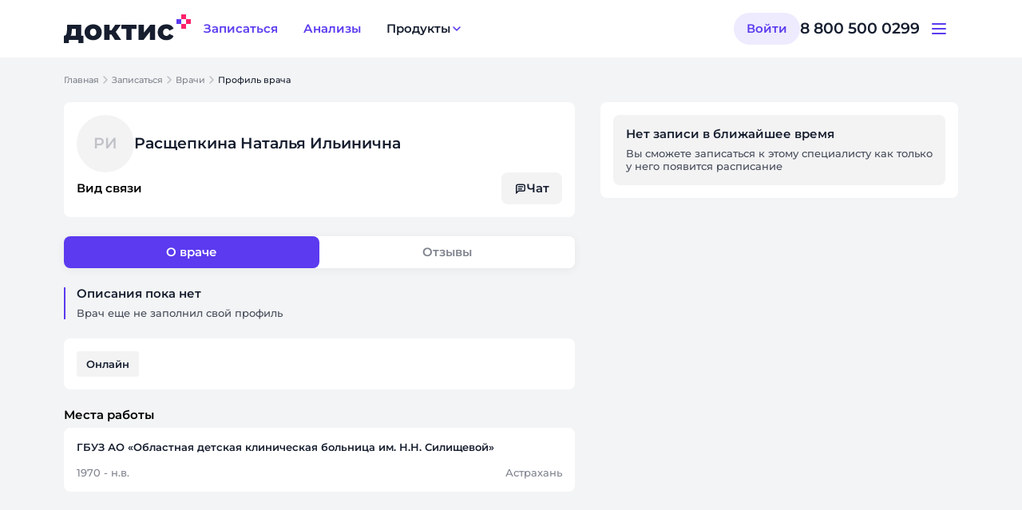

--- FILE ---
content_type: text/html;charset=utf-8
request_url: https://www.doctis.ru/doctors/rasshhepkina-natalya
body_size: 149402
content:
<!DOCTYPE html><html  lang="ru" data-theme="patient-doctis"><head><meta charset="utf-8"><meta name="viewport" content="width=device-width, initial-scale=1"><title>Расщепкина Наталья Ильинична</title><style>.user-avatar-fallback{align-items:center;background:#d3ecff;border-radius:50%;color:#1467c9;display:flex;font-size:50px;font-weight:500;height:100%;justify-content:center;width:100%}.user-avatar-fallback span{display:block;padding:auto}.the-call{background:#3a3a3a;border-radius:5px;bottom:20px;height:200px;overflow:hidden;position:fixed;right:20px;touch-action:none;width:350px;z-index:9999}.the-call.full-screen .the-call-local{bottom:70px}.the-call.full-screen .the-call-content .the-call-content-audio .user-avatar-fallback span{font-size:50px}.the-call .the-call-content{align-items:center;display:flex;height:100%;justify-content:center;width:100%}.the-call .the-call-content .the-call-content-video{height:100%;position:relative;width:100%}.the-call .the-call-content .the-call-content-video .no-video{align-items:center;display:flex;height:100%;justify-content:center;width:100%}.the-call .the-call-content .the-call-content-video .no-video .user-avatar{border-radius:50%;height:80px;width:80px}.the-call .the-call-content .the-call-content-video .no-video .user-avatar ::v-deep .user-avatar-fallback span{font-size:32px}.the-call .the-call-content .the-call-content-video video{height:100%;margin-inline:auto}.the-call .the-call-content .the-call-content-audio{border-radius:50%;height:80px;width:80px}.the-call .the-call-content .the-call-content-audio .user-avatar-fallback span{font-size:32px}.the-call .the-call-local{background:transparent;border-radius:5px;bottom:10px;height:65px;position:absolute;right:10px;width:90px}.the-call .the-call-local .the-call-local-video{border-radius:5px;height:100%;width:100%}.the-call .the-call-local .user-avatar{align-content:flex-end;align-items:flex-end;display:flex;height:100%;justify-content:flex-end;width:100%}.the-call .the-call-local .user-avatar .user-avatar-fallback{font-size:16px;height:48px;width:48px}.the-call .the-call-expand{align-items:center;background:#eaecf333;border-radius:50%;cursor:pointer;display:flex;height:32px;justify-content:center;position:absolute;right:10px;top:10px;width:32px;z-index:1}.the-call .the-call-expand:hover{opacity:.7}.the-call .the-call-expand:active{transform:scale(1.1)}.the-call .the-call-expand svg{transform:scale(.8)}.the-call .the-call-controls-wrapper{bottom:10px;position:absolute;width:100%}.the-call .the-call-controls-wrapper .call-remote-user-label{align-items:center;-webkit-backdrop-filter:blur(15px);backdrop-filter:blur(15px);background-color:#0006;border-radius:24px;color:#fff;display:flex;height:24px;justify-content:center;margin:0 auto 10px;padding:0 10px;width:-moz-max-content;width:max-content}.the-call .the-call-controls-wrapper .call-remote-user-label .name{font-size:12px;line-height:12px}.the-call .the-call-controls-wrapper .call-remote-user-label svg{transform:scale(.4)}.the-call .the-call-controls-wrapper .the-call-controls{display:flex;justify-content:center;width:100%}.the-call .the-call-controls-wrapper .the-call-controls .the-call-controls-item{align-items:center;background:#fff;border-radius:50%;cursor:pointer;display:flex;height:40px;justify-content:center;transition:all .3s ease;width:40px}.the-call .the-call-controls-wrapper .the-call-controls .the-call-controls-item:not(:last-child){margin-right:10px}.the-call .the-call-controls-wrapper .the-call-controls .the-call-controls-item:hover{opacity:.7}.the-call .the-call-controls-wrapper .the-call-controls .the-call-controls-item:active{transform:scale(1.1)}.the-call .the-call-controls-wrapper .the-call-controls .the-call-controls-item.the-call-controls-item--micro svg path,.the-call .the-call-controls-wrapper .the-call-controls .the-call-controls-item.the-call-controls-item--video svg path{fill:#113042}.the-call .the-call-controls-wrapper .the-call-controls .the-call-controls-item.the-call-controls-item--hang-up{background:#ff4e4e}.the-call .the-call-controls-wrapper .the-call-controls .the-call-controls-item.the-call-controls-item--hang-up svg path{fill:#fff}.the-call .the-call-controls-wrapper .the-call-controls .the-call-controls-item svg{transform:scale(.7)}.the-call.full-screen{border-radius:0;height:100%;inset:0;transform:translate(0)!important;width:100%;z-index:2000}.the-call.full-screen .the-call-local{bottom:10px;height:160px;right:10px;width:210px}.the-call.full-screen .the-call-content .the-call-content-audio{border-radius:50%;height:120px;width:120px}.the-call.full-screen .the-call-content .the-call-content-audio ::v-deep .user-avatar-fallback span{font-size:50px}.the-call.full-screen .the-call-content-video video{height:100%;width:100%}.the-call.full-screen .the-call-content-video .no-video .user-avatar{height:144px!important;width:144px!important}.modal-doctis .header-mobile{display:none}@media only screen and (max-width:768px){.modal-doctis.fullwidth-content .modal-wrapper{border-radius:0;min-height:100%!important;min-width:100%;padding-top:0}.modal-doctis.fullwidth-content .support-browser{padding-top:0}.modal-doctis.fullwidth-content .close{display:none}.modal-doctis.fullwidth-content .header-mobile{align-items:center;border-bottom:1px solid #e5e5e5;display:flex;height:48px}.modal-doctis.fullwidth-content .header-mobile .title{font-weight:600;text-align:center;width:100%}}.modal-doctis{align-content:center;align-items:center;display:flex;font-family:Muller,sans-serif;height:100%;justify-content:center;left:0;overflow:auto;position:fixed;top:0;transition:opacity .3s ease-in-out;width:100%;z-index:1300}.modal-doctis .overlay{background:#0c0c0c;height:100%;left:0;opacity:.4;position:absolute;top:0;width:100%;z-index:100}.modal-doctis .modal-wrapper{background:#fff;border:1px solid #e5e5e5;border-radius:16px;box-shadow:none;max-height:80%;overflow:auto;padding:24px;position:relative;z-index:1080}@media (max-width:992px){.modal-doctis .modal-wrapper{width:calc(100vw - 30px)!important}}.modal-doctis .modal-wrapper>span.title{display:block}@media (max-width:992px){.modal-doctis .modal-wrapper>span.title{text-align:center}}.modal-doctis .modal-wrapper .close{cursor:pointer;font-size:25px;position:absolute;right:10px;top:10px}.modal-doctis .modal-wrapper .close span:before{color:#347afb}.modal-fade-enter,.modal-fade-leave-active{opacity:0}.modal-fade-enter-active,.modal-fade-leave-active{pointer-events:none;transition:opacity .5s ease}.the-call-notification .modal-wrapper{align-items:center;background:#2c3339;border-color:transparent;color:#fff;display:flex;flex-direction:column;max-height:95%!important;overflow:hidden;padding:40px 30px;width:360px!important}.the-call-notification .modal-wrapper .the-call-notification-title{font-size:18px;font-weight:700;line-height:24px}.the-call-notification .modal-wrapper .the-call-notification-avatar{height:144px;margin:45px auto 20px;min-height:144px;min-width:144px;position:relative;width:144px}.the-call-notification .modal-wrapper .the-call-notification-avatar img{border-radius:50%;height:100%;position:relative;width:100%;z-index:100}.the-call-notification .modal-wrapper .the-call-notification-avatar .radial-gradient-avatar{height:100%;left:0;position:absolute;top:0;width:100%;z-index:1}.the-call-notification .modal-wrapper .the-call-notification-name{font-size:22px;font-weight:700;line-height:24px;margin-top:15px;text-align:center}.the-call-notification .modal-wrapper .the-call-notification-specialization{font-size:16px;font-weight:500;margin-bottom:12px}.the-call-notification .modal-wrapper .the-call-notification-controls{display:flex;gap:35px;justify-content:space-around;margin-top:45px;width:100%}.the-call-notification .modal-wrapper .the-call-notification-controls .the-call-notification-controls-item{align-items:center;display:flex;flex-direction:column;justify-content:center}.the-call-notification .modal-wrapper .the-call-notification-controls .the-call-notification-controls-item .icon-item{align-items:center;border-radius:50%;display:flex;height:64px;justify-content:center;text-align:center;transition:all .3s ease;width:64px}.the-call-notification .modal-wrapper .the-call-notification-controls .the-call-notification-controls-item .icon-item:hover{opacity:.7}.the-call-notification .modal-wrapper .the-call-notification-controls .the-call-notification-controls-item .icon-item:active{transform:scale(1.1)}.the-call-notification .modal-wrapper .the-call-notification-controls .the-call-notification-controls-item .icon-item.the-call-notification-controls-item--video{background:#4b5c60}.the-call-notification .modal-wrapper .the-call-notification-controls .the-call-notification-controls-item .icon-item.the-call-notification-controls-item--accept{background:#00876c}.the-call-notification .modal-wrapper .the-call-notification-controls .the-call-notification-controls-item .icon-item.the-call-notification-controls-item--reject{background:#f53126}.the-call-notification .modal-wrapper .the-call-notification-controls .the-call-notification-controls-item .label-item{font-size:14px;margin-top:12px;white-space:nowrap}.toast-call[data-v-02663cd8]{background-color:#e7f2f8;border-radius:8px;box-shadow:0 4px 4px #a9a9a940;color:#1582ce;cursor:default;display:flex;flex-direction:column;font-family:sans-serif;font-size:18px;min-width:330px;padding:16px 20px;position:fixed;right:-400px;top:20px;transition:all .5s;z-index:100000}.toast-call .toast-call-body[data-v-02663cd8]{align-items:center;display:flex;justify-content:space-between}.toast-call .toast-call-body .toast-call-body-message[data-v-02663cd8]{align-items:center;display:flex}.toast-call.toast-call-show[data-v-02663cd8]{right:20px}.toast-call .toast-call-icon[data-v-02663cd8]{margin-right:15px}.toast-call .toast-call-close[data-v-02663cd8]{cursor:pointer}.toast-call .toast-call-title[data-v-02663cd8]{margin-right:10px}img,video{display:block;height:auto;max-width:100%;vertical-align:middle}</style><style>.download-app-modal__btn[data-v-a38e4d63],.download-app-modal__placeholder[data-v-a38e4d63] .dds-placeholder__actions{width:100%}.download-app-modal__placeholder[data-v-a38e4d63]{padding:0}</style><style>.dds-modal-backdrop{background-color:var(--dds__color_overlay_monochrome60);display:flex;height:100dvh;justify-content:center;left:0;overflow:hidden;overscroll-behavior:none;position:fixed;top:0;width:100vw;z-index:var(--z-index--modal-backdrop)}.dds-modal-backdrop_swipe{background-color:transparent}.dds-modal-swipe{bottom:0;display:grid;left:0;position:fixed;width:100vw;z-index:calc(var(--z-index--modal-backdrop) - 10);grid-row-gap:var(--dds__offset_4x);background-color:var(--dds__color_background_monochrome0);border-top-left-radius:var(--dds__border_radius_8y);border-top-right-radius:var(--dds__border_radius_8y);box-shadow:0 8px 32px 3px #151a251a;padding:var(--dds__offset_2x) var(--dds__offset_4x) var(--dds__offset_4x) var(--dds__offset_4x)}.dds-modal-swipe__line{background-color:var(--dds__color_line_monochrome10);border-radius:var(--dds__border_radius_4y);height:4px;justify-self:center;width:64px}.dds-modal-container{align-items:center;display:flex;justify-content:center;margin-top:90px}@media (max-width:767px){.dds-modal-container{align-items:flex-end;margin-top:48px}}.dds-modal{border-top-left-radius:var(--dds__border_radius_8y);border-top-right-radius:var(--dds__border_radius_8y);max-height:calc(100vh - 90px);overflow-y:auto;overscroll-behavior:none;padding-bottom:90px}.dds-modal_swipe.dds-modal{display:grid;grid-row-gap:var(--dds__offset_4x);background:var(--dds__color_background_monochrome0);box-shadow:0 8px 32px 3px #151a251a;padding:var(--dds__offset_2x) var(--dds__offset_4x) var(--dds__offset_4x) var(--dds__offset_4x)}.dds-modal_swipe.dds-modal .dds-modal__content{padding:0}.dds-modal_dark-mode .dds-modal__content{background:var(--dds__color_background_monochrome0)}.dds-modal_size_s{width:320px}.dds-modal_size_m{width:400px}.dds-modal_size_l{width:600px}.dds-modal_size_xl{width:904px}@media (max-width:767px){.dds-modal{background:var(--dds__color_background_monochrome5);max-height:calc(100dvh - 48px);padding-bottom:0;width:100vw}}.dds-modal__swipe-line{background-color:var(--dds__color_line_monochrome10);border-radius:var(--dds__border_radius_4y);height:4px;justify-self:center;width:64px}.dds-modal__header{border-top-left-radius:var(--dds__border_radius_8y);border-top-right-radius:var(--dds__border_radius_8y);position:sticky;top:0;z-index:2}.dds-modal__content{background:var(--dds__color_background_monochrome5);border-bottom-left-radius:var(--dds__border_radius_8y);border-bottom-right-radius:var(--dds__border_radius_8y);padding:var(--dds__offset_none) var(--dds__offset_6x) var(--dds__offset_6x)}@media (max-width:767px){.dds-modal__content{border-radius:0;padding:var(--dds__offset_none) var(--dds__offset_4x) var(--dds__offset_4x)}}.dds-modal::-webkit-scrollbar{width:0!important}.dds-modal::-webkit-scrollbar-thumb{border-radius:var(--dds__border_radius_none)}.dds-modal::-webkit-scrollbar-track{width:0}</style><style>.modal-container[data-v-7f158056]{position:relative;z-index:1052}</style><style>.layout[data-v-c84e0086]{display:grid;grid-template-columns:100%;grid-template-rows:auto 1fr auto;height:100%;min-height:100vh;padding:var(--dds-safe-area-inset-top) var(--dds-safe-area-inset-right) calc(var(--dds-safe-area-inset-bottom) + 16px) var(--dds-safe-area-inset-left)}.layout__header[data-v-c84e0086]{position:sticky;top:0;z-index:calc(var(--z-index--sticky) + 1)}.layout__header--notification-app-banner[data-v-c84e0086]{top:-48px}.layout__main[data-v-c84e0086]{display:flex;justify-content:center;margin-bottom:calc(104px - var(--dds-safe-area-inset-bottom))}@media (width < 768px){.layout__main[data-v-c84e0086]{margin-bottom:calc(24px - var(--dds-safe-area-inset-bottom))}}</style><style>.app-header[data-v-15fcceea]{background:var(--dds__color_background_monochrome0);display:flex;height:72px;justify-content:center}.app-header__content[data-v-15fcceea]{align-items:center;display:flex;height:100%;justify-content:space-between;width:min(1120px,100% - 64px)}.app-header__left[data-v-15fcceea]{align-items:center;display:flex;gap:32px}.app-header__logo>svg[data-v-15fcceea]{height:auto;width:100%}.app-header__right[data-v-15fcceea]{align-items:center;display:flex;gap:40px}.app-header__support[data-v-15fcceea]{align-items:center;display:flex;gap:8px}.app-header__support-phone[data-v-15fcceea]{color:var(--dds__color_text_monochrome);font:var(--dds__typography_title_20-medium)}@media (1184px <= width){.app-header [data-adaptive=mobile][data-v-15fcceea]{display:none}}@media (width < 1184px){.app-header [data-adaptive=desktop][data-v-15fcceea]{display:none}.app-header__logo[data-v-15fcceea]{height:auto;width:120px}}@media (width < 768px){.app-header__content[data-v-15fcceea]{width:calc(100% - 32px)}}</style><style>.app-main-navigation[data-v-729ee2ac]{display:flex;gap:16px}</style><style>.dds-button[data-v-8cac6760]{box-sizing:border-box;cursor:pointer;display:flex;justify-content:center;overflow:hidden;position:relative;transition:background-color .3s,color .3s}.dds-button_loading[data-v-8cac6760]{cursor:default;pointer-events:none}.dds-button_loading .dds-button__content[data-v-8cac6760]{opacity:0}.dds-button_loading .dds-button__loader[data-v-8cac6760]{opacity:1}.dds-button__content[data-v-8cac6760]{align-items:center;display:inline-flex;gap:var(--dds__offset_2x);justify-content:center;transition:opacity .3s;white-space:nowrap}.dds-button__icon[data-v-8cac6760]{pointer-events:none}.dds-button__loader[data-v-8cac6760]{align-items:center;display:flex;height:100%;left:0;opacity:0;pointer-events:none;position:absolute;top:0;transition:opacity .3s}.dds-button__loader[data-v-8cac6760],.dds-button_adaptive[data-v-8cac6760]{justify-content:center;width:100%}.dds-button[data-v-8cac6760]:disabled{cursor:not-allowed}.dds-button_size_xs[data-v-8cac6760]{border-radius:4px;font:var(--dds__typography_note_12-reg);height:24px;min-width:28px;padding:4px 6px}.dds-button_size_xs.dds-button_rounded[data-v-8cac6760]{border-radius:24px}.dds-button_size_s[data-v-8cac6760]{border-radius:4px;font:var(--dds__typography_button_s);height:32px;min-width:40px;padding:8px 12px}.dds-button_size_s.dds-button_rounded[data-v-8cac6760]{border-radius:32px}.dds-button_size_m[data-v-8cac6760]{border-radius:8px;font:var(--dds__typography_button_m);height:40px;min-width:48px;padding:12px 16px}.dds-button_size_m.dds-button_rounded[data-v-8cac6760]{border-radius:40px}.dds-button_size_l[data-v-8cac6760]{border-radius:8px;font:var(--dds__typography_button_l);height:48px;min-width:72px;padding:12px 24px}.dds-button_size_l.dds-button_rounded[data-v-8cac6760]{border-radius:48px}.dds-button_size_xl[data-v-8cac6760]{border-radius:8px;font:var(--dds__typography_button_l);height:56px;min-width:72px;padding:16px 24px}.dds-button_size_xl.dds-button_rounded[data-v-8cac6760]{border-radius:56px}.dds-button_variant_primary[data-v-8cac6760]:disabled,.dds-button_variant_primary_disabled[data-v-8cac6760]{background-color:var(--dds__color_root_monochrome10)!important;color:var(--dds__color_text_monochrome27)!important}.dds-button_variant_primary.dds-button_color_main[data-v-8cac6760]{background-color:var(--dds__color_root_main);border:none;color:var(--dds__color_text_monochrome0)}.dds-button_variant_primary.dds-button_color_main[data-v-8cac6760]:active,.dds-button_variant_primary.dds-button_color_main[data-v-8cac6760]:hover{background-color:var(--dds__color_root_main-hover)}.dds-button_variant_primary.dds-button_color_main-alt[data-v-8cac6760]{background-color:var(--dds__color_root_main-alt);border:none;color:var(--dds__color_text_monochrome0)}.dds-button_variant_primary.dds-button_color_main-alt[data-v-8cac6760]:active,.dds-button_variant_primary.dds-button_color_main-alt[data-v-8cac6760]:hover{background-color:var(--dds__color_root_main-alt-hover)}.dds-button_variant_primary.dds-button_color_accent[data-v-8cac6760]{background-color:var(--dds__color_root_accent);border:none;color:var(--dds__color_text_monochrome0)}.dds-button_variant_primary.dds-button_color_accent[data-v-8cac6760]:active,.dds-button_variant_primary.dds-button_color_accent[data-v-8cac6760]:hover{background-color:var(--dds__color_root_accent-hover)}.dds-button_variant_primary.dds-button_color_accent-alt[data-v-8cac6760]{background-color:var(--dds__color_root_accent-alt);border:none;color:var(--dds__color_text_monochrome0)}.dds-button_variant_primary.dds-button_color_accent-alt[data-v-8cac6760]:active,.dds-button_variant_primary.dds-button_color_accent-alt[data-v-8cac6760]:hover{background-color:var(--dds__color_root_accent-alt-hover)}.dds-button_variant_primary.dds-button_color_add-another-1[data-v-8cac6760]{background-color:var(--dds__color_root_add-another1);border:none;color:var(--dds__color_text_monochrome)}.dds-button_variant_primary.dds-button_color_add-another-1[data-v-8cac6760]:active,.dds-button_variant_primary.dds-button_color_add-another-1[data-v-8cac6760]:hover{background-color:var(--dds__color_root_add-another1-hover)}.dds-button_variant_primary.dds-button_color_add-another-2[data-v-8cac6760]{background-color:var(--dds__color_root_add-another2);border:none;color:var(--dds__color_text_monochrome)}.dds-button_variant_primary.dds-button_color_add-another-2[data-v-8cac6760]:active,.dds-button_variant_primary.dds-button_color_add-another-2[data-v-8cac6760]:hover{background-color:var(--dds__color_root_add-another2-hover)}.dds-button_variant_primary.dds-button_color_monochrome-0[data-v-8cac6760]{background-color:var(--dds__color_root_monochrome0);border:none;color:var(--dds__color_text_main)}.dds-button_variant_primary.dds-button_color_monochrome-0[data-v-8cac6760]:active,.dds-button_variant_primary.dds-button_color_monochrome-0[data-v-8cac6760]:hover{background-color:var(--dds__color_root_monochrome5)}.dds-button_variant_outline[data-v-8cac6760]:disabled,.dds-button_variant_outline_disabled[data-v-8cac6760]{border-color:var(--dds__color_line_monochrome10)!important;color:var(--dds__color_text_monochrome27)!important}.dds-button_variant_outline.dds-button_color_main[data-v-8cac6760]{background-color:var(--dds__color_root_monochrome0);border:2px solid var(--dds__color_line_main);color:var(--dds__color_text_monochrome)}.dds-button_variant_outline.dds-button_color_main[data-v-8cac6760] .dds-icon{color:var(--dds__color_icon_main)}.dds-button_variant_outline.dds-button_color_main[data-v-8cac6760]:active,.dds-button_variant_outline.dds-button_color_main[data-v-8cac6760]:hover{color:var(--dds__color_text_main)}.dds-button_variant_outline.dds-button_color_accent[data-v-8cac6760]{background-color:var(--dds__color_root_monochrome0);border:2px solid var(--dds__color_line_accent);color:var(--dds__color_text_monochrome)}.dds-button_variant_outline.dds-button_color_accent[data-v-8cac6760] .dds-icon{color:var(--dds__color_icon_accent)}.dds-button_variant_outline.dds-button_color_accent[data-v-8cac6760]:active,.dds-button_variant_outline.dds-button_color_accent[data-v-8cac6760]:hover{color:var(--dds__color_text_accent)}.dds-button_variant_outline.dds-button_color_main-alt[data-v-8cac6760]{background-color:var(--dds__color_root_monochrome0);border:2px solid var(--dds__color_line_main-alt);color:var(--dds__color_text_monochrome)}.dds-button_variant_outline.dds-button_color_main-alt[data-v-8cac6760] .dds-icon{color:var(--dds__color_icon_main-alt)}.dds-button_variant_outline.dds-button_color_main-alt[data-v-8cac6760]:active,.dds-button_variant_outline.dds-button_color_main-alt[data-v-8cac6760]:hover{color:var(--dds__color_text_main-alt)}.dds-button_variant_outline.dds-button_color_accent-alt[data-v-8cac6760]{background-color:var(--dds__color_root_monochrome0);border:2px solid var(--dds__color_line_accent-alt);color:var(--dds__color_text_monochrome)}.dds-button_variant_outline.dds-button_color_accent-alt[data-v-8cac6760] .dds-icon{color:var(--dds__color_icon_accent-alt)}.dds-button_variant_outline.dds-button_color_accent-alt[data-v-8cac6760]:active,.dds-button_variant_outline.dds-button_color_accent-alt[data-v-8cac6760]:hover{color:var(--dds__color_text_accent-alt)}.dds-button_variant_outline.dds-button_color_add-another-1[data-v-8cac6760]{background-color:var(--dds__color_root_monochrome0);border:2px solid var(--dds__color_line_add-another1);color:var(--dds__color_text_monochrome)}.dds-button_variant_outline.dds-button_color_add-another-1[data-v-8cac6760] .dds-icon{color:var(--dds__color_icon_add-another1)}.dds-button_variant_outline.dds-button_color_add-another-1[data-v-8cac6760]:active,.dds-button_variant_outline.dds-button_color_add-another-1[data-v-8cac6760]:hover{color:var(--dds__color_text_add-another1)}.dds-button_variant_outline.dds-button_color_add-another-2[data-v-8cac6760]{background-color:var(--dds__color_root_monochrome0);border:2px solid var(--dds__color_line_add-another2);color:var(--dds__color_text_monochrome)}.dds-button_variant_outline.dds-button_color_add-another-2[data-v-8cac6760] .dds-icon{color:var(--dds__color_icon_add-another2)}.dds-button_variant_outline.dds-button_color_add-another-2[data-v-8cac6760]:active,.dds-button_variant_outline.dds-button_color_add-another-2[data-v-8cac6760]:hover{color:var(--dds__color_text_add-another2)}.dds-button_variant_outline.dds-button_color_monochrome-0[data-v-8cac6760]{background-color:transparent;border:2px solid var(--dds__color_line_monochrome0);color:var(--dds__color_text_monochrome0)}.dds-button_variant_outline.dds-button_color_monochrome-0[data-v-8cac6760] .dds-icon{color:var(--dds__color_icon_monochrome0)}.dds-button_variant_light[data-v-8cac6760]:disabled,.dds-button_variant_light_disabled[data-v-8cac6760]{background-color:var(--dds__color_root_monochrome10)!important;color:var(--dds__color_text_monochrome27)!important}.dds-button_variant_light.dds-button_color_main[data-v-8cac6760]{background-color:var(--dds__color_light_main);border:none;color:var(--dds__color_text_main)}.dds-button_variant_light.dds-button_color_main[data-v-8cac6760]:active,.dds-button_variant_light.dds-button_color_main[data-v-8cac6760]:hover{background-color:var(--dds__color_light_main-hover)}.dds-button_variant_light.dds-button_color_accent[data-v-8cac6760]{background-color:var(--dds__color_light_accent);border:none;color:var(--dds__color_text_accent)}.dds-button_variant_light.dds-button_color_accent[data-v-8cac6760]:active,.dds-button_variant_light.dds-button_color_accent[data-v-8cac6760]:hover{background-color:var(--dds__color_light_accent-hover)}.dds-button_variant_light.dds-button_color_main-alt[data-v-8cac6760]{background-color:var(--dds__color_light_main-alt);border:none;color:var(--dds__color_text_main-alt)}.dds-button_variant_light.dds-button_color_main-alt[data-v-8cac6760]:active,.dds-button_variant_light.dds-button_color_main-alt[data-v-8cac6760]:hover{background-color:var(--dds__color_light_main-alt-hover)}.dds-button_variant_light.dds-button_color_accent-alt[data-v-8cac6760]{background-color:var(--dds__color_light_accent-alt);border:none;color:var(--dds__color_text_accent-alt)}.dds-button_variant_light.dds-button_color_accent-alt[data-v-8cac6760]:active,.dds-button_variant_light.dds-button_color_accent-alt[data-v-8cac6760]:hover{background-color:var(--dds__color_light_accent-alt-hover)}.dds-button_variant_light.dds-button_color_add-another-1[data-v-8cac6760]{background-color:var(--dds__color_light_add-another1);border:none;color:var(--dds__color_text_add-another1)}.dds-button_variant_light.dds-button_color_add-another-1[data-v-8cac6760]:active,.dds-button_variant_light.dds-button_color_add-another-1[data-v-8cac6760]:hover{background-color:var(--dds__color_light_add-another1-hover)}.dds-button_variant_light.dds-button_color_add-another-2[data-v-8cac6760]{background-color:var(--dds__color_light_add-another2);border:none;color:var(--dds__color_text_add-another2)}.dds-button_variant_light.dds-button_color_add-another-2[data-v-8cac6760]:active,.dds-button_variant_light.dds-button_color_add-another-2[data-v-8cac6760]:hover{background-color:var(--dds__color_light_add-another2-hover)}.dds-button_variant_light.dds-button_color_monochrome-0[data-v-8cac6760]{background-color:var(--dds__color_light_service-info-monochrome);border:none;color:var(--dds__color_text_monochrome0)}.dds-button_variant_light.dds-button_color_monochrome-0[data-v-8cac6760]:active,.dds-button_variant_light.dds-button_color_monochrome-0[data-v-8cac6760]:hover{background-color:var(--dds__color_light_service-info-monochrome-hover)}.dds-button_variant_light.dds-button_color_monochrome-5[data-v-8cac6760]{background-color:var(--dds__color_root_monochrome5);border:none;color:var(--dds__color_text_monochrome80)}.dds-button_variant_light.dds-button_color_monochrome-5[data-v-8cac6760]:active,.dds-button_variant_light.dds-button_color_monochrome-5[data-v-8cac6760]:hover{background-color:var(--dds__color_root_monochrome10)}.dds-button_variant_ghost[data-v-8cac6760]:disabled,.dds-button_variant_ghost_disabled[data-v-8cac6760]{color:var(--dds__color_text_monochrome27)!important}.dds-button_variant_ghost.dds-button_color_main[data-v-8cac6760]{background-color:transparent;border:none;color:var(--dds__color_text_main)}.dds-button_variant_ghost.dds-button_color_main[data-v-8cac6760]:active,.dds-button_variant_ghost.dds-button_color_main[data-v-8cac6760]:hover{color:var(--dds__color_text_main-alt)}.dds-button_variant_ghost.dds-button_color_main[data-v-8cac6760]:active .dds-icon,.dds-button_variant_ghost.dds-button_color_main[data-v-8cac6760]:hover .dds-icon{color:var(--dds__color_icon_main-alt)}.dds-button_variant_ghost.dds-button_color_accent[data-v-8cac6760]{background-color:transparent;border:none;color:var(--dds__color_text_accent)}.dds-button_variant_ghost.dds-button_color_accent[data-v-8cac6760]:active,.dds-button_variant_ghost.dds-button_color_accent[data-v-8cac6760]:hover{color:var(--dds__color_text_accent-alt)}.dds-button_variant_ghost.dds-button_color_accent[data-v-8cac6760]:active .dds-icon,.dds-button_variant_ghost.dds-button_color_accent[data-v-8cac6760]:hover .dds-icon{color:var(--dds__color_icon_accent-alt)}.dds-button_variant_ghost.dds-button_color_add-another-1[data-v-8cac6760]{background-color:transparent;border:none;color:var(--dds__color_text_add-another1)}.dds-button_variant_ghost.dds-button_color_add-another-1[data-v-8cac6760]:active,.dds-button_variant_ghost.dds-button_color_add-another-1[data-v-8cac6760]:hover{color:var(--dds__color_text_add-another1-hover)}.dds-button_variant_ghost.dds-button_color_add-another-1[data-v-8cac6760]:active .dds-icon,.dds-button_variant_ghost.dds-button_color_add-another-1[data-v-8cac6760]:hover .dds-icon{color:var(--dds__color_icon_add-another1-hover)}.dds-button_variant_ghost.dds-button_color_add-another-2[data-v-8cac6760]{background-color:transparent;border:none;color:var(--dds__color_text_add-another2)}.dds-button_variant_ghost.dds-button_color_add-another-2[data-v-8cac6760]:active,.dds-button_variant_ghost.dds-button_color_add-another-2[data-v-8cac6760]:hover{color:var(--dds__color_text_add-another2-hover)}.dds-button_variant_ghost.dds-button_color_add-another-2[data-v-8cac6760]:active .dds-icon,.dds-button_variant_ghost.dds-button_color_add-another-2[data-v-8cac6760]:hover .dds-icon{color:var(--dds__color_icon_add-another2-hover)}.dds-button_variant_ghost.dds-button_color_monochrome-0[data-v-8cac6760]{background-color:transparent;border:none;color:var(--dds__color_text_monochrome0)}.dds-button_variant_ghost.dds-button_color_monochrome-0[data-v-8cac6760]:active,.dds-button_variant_ghost.dds-button_color_monochrome-0[data-v-8cac6760]:hover{color:var(--dds__color_text_main-alt)}.dds-button_variant_ghost.dds-button_color_monochrome-0[data-v-8cac6760]:active .dds-icon,.dds-button_variant_ghost.dds-button_color_monochrome-0[data-v-8cac6760]:hover .dds-icon{color:var(--dds__color_icon_main-alt)}</style><style>.dds-icon[data-v-fbf91361]{align-items:center;color:var(--bfa690fe);display:flex;justify-content:center;transition:color .3s}</style><style>.dds-dropdown{width:-moz-fit-content;width:fit-content}.dds-dropdown__button-label_ghost{color:var(--dds__color_text_monochrome)}.dds-dropdown__items{background:var(--dds__color_background_monochrome0);box-shadow:var(--dds-shadow--m);overflow:hidden}.dds-dropdown__items_s{border-radius:var(--dds__border_radius_2y)}.dds-dropdown__items_l,.dds-dropdown__items_m{border-radius:var(--dds__border_radius_4y)}</style><style>.app-header-account[data-v-19af5fad]{align-items:center;display:flex;gap:8px}</style><style>.app-header-mobile__toggle[data-v-93f2d80b] svg{color:var(--dds__color_icon_main)}</style><style>.dds-button-icon[data-v-c4bc64b6]{padding:4px}.dds-button-icon__container[data-v-c4bc64b6]{padding:8px}</style><style>.notification-container{align-items:center;box-sizing:border-box;display:flex;flex-direction:column;justify-content:center;left:0;padding:24px;position:fixed;top:var(--notifications-container-top-offset);width:100%;z-index:100000}.notification-container.slide-from-top-enter-active{animation:slideFromTop .5s ease-in-out}.notification-container.slide-from-top-leave-active{animation:slideFromTop .5s ease-in-out reverse}@media (max-width:768px){.notification-container{padding:8px}}.notification-container__message{align-items:center;-webkit-backdrop-filter:blur(4px);backdrop-filter:blur(4px);background:var(--dds__color_overlay_monochrome80);border-radius:8px;color:var(--dds__color_root_monochrome0);display:flex;font:var(--dds__typography_text_14-reg);gap:8px;padding:12px 16px;white-space:nowrap}.notification-container__button-danger :deep(.dds-button){color:var(--dds__color_text_accent)}.notification-container__button-success :deep(.dds-button){color:var(--dds__color_text_service-alarm)}.notification-container__button-warning :deep(.dds-button){color:var(--dds__color_icon_add-another2)}@keyframes slideFromTop{0%{top:calc(var(--notifications-container-top-offset) - 75px)}75%{top:calc(var(--notifications-container-top-offset) + 5px)}to{top:var(--notifications-container-top-offset)}}</style><style>.pa-auth-modal__subtitle[data-v-b4bfcd69]{color:var(--dds__color_text_monochrome80);display:block;font:var(--dds__typography_text_16-reg);overflow-wrap:break-word;white-space:pre-line}</style><style>.app-footer[data-v-c70a972c]{display:flex;justify-content:center;padding:0 160px}@media (width <= 1294px){.app-footer[data-v-c70a972c]{padding:0 60px}}@media (width <= 1093px){.app-footer[data-v-c70a972c]{padding:0 30px}}@media (width <= 1033px){.app-footer[data-v-c70a972c]{padding:16px}}.app-footer__content[data-v-c70a972c]{display:grid;gap:64px;grid-template-columns:1fr;height:100%;max-width:1120px;width:100%}@media (width <= 1033px){.app-footer__content[data-v-c70a972c]{gap:32px}}</style><style>.app-footer-resourses[data-v-389818f4]{display:grid;gap:32px;grid-template-columns:repeat(auto-fit,minmax(200px,1fr))}@media (width <= 1033px){.app-footer-resourses[data-v-389818f4]{gap:24px;grid-template-columns:1fr}}</style><style>.app-footer-resourse__title[data-v-2b9039a7]{font:var(--dds__typography_title_20-medium);margin-bottom:20px}@media (width <= 1033px){.app-footer-resourse__title[data-v-2b9039a7]{margin-bottom:8px}}.app-footer-resourse__items[data-v-2b9039a7]{display:grid;gap:16px;grid-template-columns:1fr}@media (width <= 1033px){.app-footer-resourse__items[data-v-2b9039a7]{display:flex;flex-wrap:wrap}}.app-footer-resourse__item[data-v-2b9039a7]{color:var(--dds__color_text_monochrome55);font:var(--dds__typography_title_16-medium)}@media (width <= 1033px){.app-footer-resourse__item[data-v-2b9039a7]{font:var(--dds__typography_text_14-reg)}}</style><style>.app-footer-contacts[data-v-19fb0f27]{display:grid;gap:32px;grid-template-columns:repeat(auto-fit,minmax(200px,1fr))}@media (width <= 1033px){.app-footer-contacts[data-v-19fb0f27]{gap:24px;grid-template-columns:1fr}}.app-footer-contacts__apps[data-v-19fb0f27]{display:flex;flex-direction:column;justify-content:space-between;min-height:150px}.app-footer-contacts__stores[data-v-19fb0f27]{display:grid;grid-gap:8px}.app-footer-contacts__contacts[data-v-19fb0f27]{display:flex;flex-direction:column;gap:16px}.app-footer-contacts__contacts--media[data-v-19fb0f27]{justify-content:space-between}.app-footer-contacts__media[data-v-19fb0f27]{display:flex;gap:8px}.app-footer-contacts__column-logo[data-v-19fb0f27]{display:flex;flex-direction:column;gap:8px}.app-footer-contacts__column[data-v-19fb0f27]{color:var(--dds__color_text_monochrome27);display:flex;flex-direction:column;font:var(--dds__typography_text_14-reg);gap:16px}.app-footer-contacts__column a[data-v-19fb0f27]{color:inherit}.app-footer-contacts__link[data-v-19fb0f27]{color:inherit;text-decoration:underline;text-underline-offset:2px}</style><style>.app-footer-cookies[data-v-d424aa39]{color:var(--dds__color_text_monochrome55);font:var(--dds__typography_text_14-reg)}.app-footer-cookies__link[data-v-d424aa39]{color:inherit;text-decoration:underline;text-underline-offset:3px}</style><style>.app-footer-specializations[data-v-08c3a305]{-moz-columns:4;column-count:4}@media (width <= 971px){.app-footer-specializations[data-v-08c3a305]{-moz-columns:3;column-count:3}}@media (width <= 800px){.app-footer-specializations[data-v-08c3a305]{-moz-columns:1;column-count:1}}</style><style>.pcc-doctor-page[data-v-53f17c42]{margin:0 auto;width:-moz-fit-content;width:fit-content}.pcc-doctor-page__content[data-v-53f17c42]{display:grid;gap:32px;grid-template-columns:640px 448px}.pcc-doctor-page__info[data-v-53f17c42]{display:grid;gap:24px;grid-template-columns:1fr}.pcc-doctor-page[data-v-53f17c42] .dds-tab:first-child{display:none}@media (max-width:1120px){.pcc-doctor-page[data-v-53f17c42]{padding:0 16px}.pcc-doctor-page__content[data-v-53f17c42]{grid-template-columns:minmax(auto,768px)}.pcc-doctor-page__schedule_mobile[data-v-53f17c42]{width:calc(100vw - var(--dds__offset_8x))}.pcc-doctor-page__schedule[data-v-53f17c42]:not(.pcc-doctor-page__schedule_mobile){display:none}.pcc-doctor-page[data-v-53f17c42] .dds-tab:first-child{display:block}}</style><style>.dds-picture{display:block}.dds-picture__img{display:block;flex-shrink:0;height:var(--6b6fbe39);max-width:100%;width:var(--3977d318)}</style><style>.app-footer-contact__title[data-v-1300f518]{color:var(--dds__color_text_monochrome27);font:var(--dds__typography_text_14-reg);margin-bottom:2px}.app-footer-contact__contact[data-v-1300f518]{color:var(--dds__color_text_main);font:var(--dds__typography_title_20-medium)}</style><style>.dds-breadcrumbs{display:flex;gap:var(--dds__offset_2x);height:56px;padding-bottom:var(--dds__offset_2x);padding-top:var(--dds__offset_2x)}.dds-breadcrumbs__icon-back{color:var(--dds__color_icon_monochrome27);cursor:pointer}@media (max-width:767px){.dds-breadcrumbs__item:not(:last-child){display:none}.dds-breadcrumbs__item:last-child{font:var(--dds__typography_title_24-bold)}}</style><style>.dds-breadcrumbs-item{display:flex;gap:var(--dds__offset_2x);max-width:100%}.dds-breadcrumbs-item__component{align-items:center;color:var(--dds__color_text_monochrome55);display:flex;font:var(--dds__typography_note_12-reg);overflow:hidden;text-overflow:ellipsis;white-space:nowrap}.dds-breadcrumbs-item__component_clickable{cursor:pointer}.dds-breadcrumbs-item:not(:last-child)>.dds-breadcrumbs-item__component{max-width:160px}.dds-breadcrumbs-item:last-child>.dds-breadcrumbs-item__component{color:var(--dds__color_text_monochrome)}.dds-breadcrumbs-item__icon{color:var(--dds__color_text_monochrome55)}.dds-breadcrumbs-item:last-child>.dds-breadcrumbs-item__icon{display:none}</style><style>.pcc-doctor-profile[data-v-824c72e0]{display:grid;gap:24px;grid-template-columns:1fr}</style><style>.pcc-doctor-info[data-v-28f8477a]{display:flex;flex-direction:column;gap:16px}.pcc-doctor-info__header[data-v-28f8477a]{display:grid;grid-template-columns:1fr auto}.pcc-doctor-info__score-container[data-v-28f8477a]{display:flex;gap:8px}.pcc-doctor-info__score[data-v-28f8477a]{flex:1}.pcc-doctor-info__regalia-container[data-v-28f8477a]{align-items:center;display:flex;gap:8px}.pcc-doctor-info__regalia[data-v-28f8477a]{flex:1}.pcc-doctor-info__communication-title[data-v-28f8477a]{font:var(--dds__typography_title_14-medium)}.pcc-doctor-info__communication-data[data-v-28f8477a]{align-items:center;display:flex;gap:8px}.pcc-doctor-info__communication-title[data-v-28f8477a]{font:var(--dds__typography_title_16-medium)}.pcc-doctor-info__communication-container[data-v-28f8477a]{align-items:center;display:flex;gap:8px;justify-content:space-between;width:100%}.pcc-doctor-info__communications[data-v-28f8477a]{align-items:center;display:flex;flex-wrap:wrap;gap:8px}@media screen and (max-width:768px){.pcc-doctor-info__communication-container[data-v-28f8477a]{align-items:flex-start;flex-direction:column}.pcc-doctor-info__regalia-container[data-v-28f8477a] .pcc-doctor-info__regalia:nth-child(3){display:none}}</style><style>.dds-card{border-radius:var(--dds__border_radius_4y);box-sizing:border-box;width:100%}.dds-card_dark-mode{background:var(--dds__color_background_monochrome0);padding:var(--dds__offset_4x)}</style><style>.dds-avatar-with-description{display:flex;width:-moz-fit-content;width:fit-content}.dds-avatar-with-description_align_center{align-items:center}.dds-avatar-with-description_align_top{align-items:start}.dds-avatar-with-description_size_xs{gap:var(--dds__offset_2x)}.dds-avatar-with-description_size_xs .dds-avatar-with-description__text{gap:var(--dds__offset_x)}.dds-avatar-with-description_size_xs .dds-avatar-with-description__name{font:var(--dds__typography_title_16-medium)}.dds-avatar-with-description_size_xs .dds-avatar-with-description__row{font:var(--dds__typography_text_14-reg)}.dds-avatar-with-description_size_s{gap:var(--dds__offset_2x)}.dds-avatar-with-description_size_s .dds-avatar-with-description__text{gap:var(--dds__offset_x)}.dds-avatar-with-description_size_s .dds-avatar-with-description__name{font:var(--dds__typography_title_16-medium)}.dds-avatar-with-description_size_s .dds-avatar-with-description__row{font:var(--dds__typography_text_14-reg)}.dds-avatar-with-description_size_m{gap:var(--dds__offset_4x)}.dds-avatar-with-description_size_m .dds-avatar-with-description__text{gap:var(--dds__offset_2x)}.dds-avatar-with-description_size_m .dds-avatar-with-description__name{font:var(--dds__typography_title_20-medium)}.dds-avatar-with-description_size_m .dds-avatar-with-description__row{font:var(--dds__typography_text_16-reg)}.dds-avatar-with-description_size_l{gap:var(--dds__offset_4x)}.dds-avatar-with-description_size_l .dds-avatar-with-description__text{gap:var(--dds__offset_2x)}.dds-avatar-with-description_size_l .dds-avatar-with-description__name{font:var(--dds__typography_title_20-medium)}.dds-avatar-with-description_size_l .dds-avatar-with-description__row{font:var(--dds__typography_text_16-reg)}.dds-avatar-with-description_top{align-items:flex-start}.dds-avatar-with-description_fill{background:var(--dds__color_background_monochrome5);border-radius:var(--dds__border_radius_4y);padding:var(--dds__offset_4x)}.dds-avatar-with-description_fill.dds-avatar-with-description_dark-mode{background:var(--dds__color_background_monochrome0)}.dds-avatar-with-description__text{display:flex;flex-direction:column}.dds-avatar-with-description__name{color:var(--dds__color_text_monochrome)}.dds-avatar-with-description__info{display:flex;flex-direction:column;gap:var(--dds__offset_0-5x)}.dds-avatar-with-description__row{font:var(--dds__typography_text_14-reg)}.dds-avatar-with-description__row_index_1{color:var(--dds__color_text_monochrome80)}.dds-avatar-with-description__row_index_2,.dds-avatar-with-description__row_index_3{color:var(--dds__color_text_monochrome55)}.dds-avatar-with-description__custom-row{margin-bottom:var(--dds__offset_2x)}</style><style>.dds-avatar{align-items:center;background:var(--dds__color_light_service-info-monochrome);border-radius:var(--dds__border_radius_circular);color:var(--dds__color_text_monochrome27);display:inline-flex;height:var(--791a720a);justify-content:center;min-height:var(--791a720a);min-width:var(--791a720a);overflow:hidden;width:var(--791a720a)}</style><style>.dds-avatar-name_size_12{font:var(--dds__typography_caption_12-medium)}.dds-avatar-name_size_16{font:var(--dds__typography_title_16-medium)}.dds-avatar-name_size_20{font:var(--dds__typography_title_20-medium)}.dds-avatar-name_size_24{font:var(--dds__typography_title_24-medium)}.dds-avatar-name_size_48{font:var(--dds__typography_title_48-bold)}</style><style>.dds-attribute{align-items:center;box-sizing:border-box;display:inline-flex;flex:0 0 auto;gap:4px;justify-content:center;max-width:100%;text-wrap:nowrap}.dds-attribute,.dds-attribute__text{overflow:hidden;text-overflow:ellipsis}.dds-attribute__text{white-space:nowrap}.dds-attribute_adaptive{justify-content:space-around;width:100%}.dds-attribute_size_xs{border-radius:4px;font:var(--dds__typography_note_12-reg);height:24px;min-width:24px;padding:6px 8px}.dds-attribute_size_xs.dds-attribute_rounded{border-radius:24px}.dds-attribute_size_s{border-radius:4px;font:var(--dds__typography_button_s);height:32px;min-width:32px;padding:8px 12px}.dds-attribute_size_s.dds-attribute_rounded{border-radius:32px}.dds-attribute_size_s{gap:8px}.dds-attribute_size_m{border-radius:8px;font:var(--dds__typography_button_m);height:40px;min-width:40px;padding:12px 16px}.dds-attribute_size_m.dds-attribute_rounded{border-radius:40px}.dds-attribute_size_m{gap:8px}.dds-attribute_state_alarm{background-color:var(--dds__color_light_service-alarm);color:var(--dds__color_text_service-alarm)}.dds-attribute_state_alarm.dds-attribute_attention{background-color:var(--dds__color_root_service-alarm);color:var(--dds__color_text_monochrome0)}.dds-attribute_state_warning{background-color:var(--dds__color_light_service-warning);color:var(--dds__color_text_service-warning)}.dds-attribute_state_warning.dds-attribute_attention{background-color:var(--dds__color_root_service-warning);color:var(--dds__color_text_monochrome0)}.dds-attribute_state_success{background-color:var(--dds__color_light_service-success);color:var(--dds__color_text_service-success)}.dds-attribute_state_success.dds-attribute_attention{background-color:var(--dds__color_root_service-success);color:var(--dds__color_text_monochrome0)}.dds-attribute_state_info-colored{background-color:var(--dds__color_light_service-info-colored);color:var(--dds__color_text_service-info-colored)}.dds-attribute_state_info-colored.dds-attribute_attention{background-color:var(--dds__color_root_service-info-colored);color:var(--dds__color_text_monochrome0)}.dds-attribute_state_info{background-color:var(--dds__color_light_service-info-monochrome);color:var(--dds__color_text_monochrome)}.dds-attribute_state_info.dds-attribute_attention{background-color:var(--dds__color_root_service-info-monochrome);color:var(--dds__color_text_monochrome0)}.dds-attribute_state_brand-color{background-color:var(--dds__color_light_main);color:var(--dds__color_text_main-alt)}.dds-attribute_state_brand-color.dds-attribute_attention{background-color:var(--dds__color_root_main);color:var(--dds__color_text_monochrome0)}</style><style>.dds-tabs{background:var(--dds__color_background_monochrome5);display:flex;height:-moz-fit-content;height:fit-content;width:-moz-fit-content;width:fit-content}.dds-tabs_shadow{box-shadow:0 2px 10px 2px #161e2f0a}.dds-tabs_adaptive{width:100%}.dds-tabs_adaptive .dds-tabs__tab{flex:1}.dds-tabs_dark-mode{background:var(--dds__color_background_monochrome0)}.dds-tabs--s{border-radius:var(--dds__border_radius_2y)}.dds-tabs--m{border-radius:var(--dds__border_radius_4y)}</style><style>.dds-tab{align-items:center;display:inline-flex;gap:var(--dds__offset_x);justify-content:center;position:relative;white-space:nowrap}.dds-tab_size_s{border-radius:var(--dds__border_radius_2y);font:var(--dds__typography_button_s);height:32px;min-width:40px;padding:8px 12px}.dds-tab_size_m{border-radius:var(--dds__border_radius_4y);font:var(--dds__typography_button_m);height:40px;min-width:48px;padding:12px 16px}.dds-tab_type_default{background-color:var(--dds__color_root_monochrome5);color:var(--dds__color_text_monochrome55)}.dds-tab_type_default.dds-tab_dark-mode{background-color:var(--dds__color_background_monochrome0);color:var(--dds__color_text_monochrome55)}.dds-tab_type_default:hover{color:var(--dds__color_text_main)}.dds-tab_type_default.dds-tab_selected{background-color:var(--dds__color_root_main);color:var(--dds__color_text_monochrome0)}.dds-tab_type_light{background-color:var(--dds__color_root_monochrome0);color:var(--dds__color_text_main)}.dds-tab_type_light.dds-tab_size_s{border-radius:var(--dds__border_radius_2y) var(--dds__border_radius_2y) var(--dds__border_radius_none) var(--dds__border_radius_none)}.dds-tab_type_light.dds-tab_size_m{border-radius:var(--dds__border_radius_4y) var(--dds__border_radius_4y) var(--dds__border_radius_none) var(--dds__border_radius_none)}.dds-tab_type_light:hover{color:var(--dds__color_text_main-alt)}.dds-tab_type_light.dds-tab_selected{background-color:var(--dds__color_light_main);color:var(--dds__color_text_monochrome)}.dds-tab_type_light.dds-tab_selected:before{background:var(--dds__color_line_main);bottom:0;content:"";height:2px;left:0;position:absolute;width:100%}</style><style>.pcc-doctor-description__text[data-v-0c391b13]{color:var(--dds__color_text_monochrome80);font:var(--dds__typography_massive_16-reg);height:-moz-fit-content;height:fit-content;white-space:pre-line;width:100%}.pcc-doctor-description__tags[data-v-0c391b13]{display:flex;gap:8px;margin-top:16px}.pcc-doctor-description__tags[data-v-0c391b13]:only-child{margin-top:0}.pcc-doctor-description__not-filled[data-v-0c391b13]{margin-bottom:var(--dds__offset_6x)}</style><style>.dds-description{display:grid;position:relative;grid-row-gap:var(--dds__offset_2x);border-radius:var(--dds__border_radius_4y);padding:var(--dds__offset_4x)}.dds-description__title{color:var(--dds__color_text_monochrome);font:var(--dds__typography_title_16-medium)}.dds-description__content{color:var(--dds__color_text_monochrome80);font:var(--dds__typography_text_14-reg)}.dds-description__content li{line-height:18px;padding-left:21px}.dds-description__content li:before{height:2px;left:9px;top:7px;width:2px}.dds-description_status_alarm.dds-description_type_light{background:var(--dds__color_light_service-alarm)}.dds-description_status_alarm.dds-description_type_light .dds-description__title{color:var(--dds__color_text_service-alarm)}.dds-description_status_warning.dds-description_type_light{background:var(--dds__color_light_service-warning)}.dds-description_status_warning.dds-description_type_light .dds-description__title{color:var(--dds__color_text_service-warning)}.dds-description_status_success.dds-description_type_light{background:var(--dds__color_light_service-success)}.dds-description_status_success.dds-description_type_light .dds-description__title{color:var(--dds__color_text_service-success)}.dds-description_status_info.dds-description_type_light{background:var(--dds__color_light_service-info-monochrome)}.dds-description_status_info.dds-description_type_light .dds-description__title{color:var(--dds__color_text_monochrome)}.dds-description_status_info-colored.dds-description_type_light{background:var(--dds__color_light_service-info-colored)}.dds-description_status_info-colored.dds-description_type_light .dds-description__title{color:var(--dds__color_text_service-info-colored)}.dds-description_status_main.dds-description_type_light{background:var(--dds__color_light_main)}.dds-description_status_main.dds-description_type_light .dds-description__title{color:var(--dds__color_text_main)}.dds-description_type_white{background:var(--dds__color_root_monochrome0)}.dds-description_type_white .dds-description__title{color:var(--dds__color_text_monochrome)}.dds-description_type_white .dds-description__content{font:var(--dds__typography_text_16-reg)}.dds-description_type_ghost{background:transparent;padding:var(--dds__offset_none) var(--dds__offset_4x)}.dds-description_type_ghost:before{background:var(--dds__color_line_main);content:"";height:100%;left:0;position:absolute;top:0;width:2px}@media (width <= 768px){.dds-description_type_light{padding:var(--dds__offset_2x)}.dds-description_type_ghost{padding:var(--dds__offset_none) var(--dds__offset_2x)}}</style><style>.pcc-doctor-work__list[data-v-250606ce]{border-radius:var(--dds__border_radius_4y);overflow:hidden}.pcc-doctor-work__list .card-info[data-v-250606ce]{border-radius:unset}.pcc-doctor-work__list .card-info[data-v-250606ce]:not(:last-child){border-bottom:1px solid var(--dds__color_line_monochrome10)}</style><style>.dds-article__header{align-items:center;display:flex;justify-content:space-between;padding-inline:var(--dds__offset_4x)}.dds-article__title{font:var(--dds__typography_title_16-medium);margin-bottom:var(--dds__offset_2x)}.dds-article__footer{margin-top:var(--dds__offset_2x)}</style><style>.card-info{display:grid;grid-row-gap:var(--dds__offset_4x);background-color:var(--dds__color_background_monochrome0);border-radius:var(--dds__border_radius_4y);padding:var(--dds__offset_4x)}.card-info__header,.card-info__notes{display:flex;gap:var(--dds__offset_2x);justify-content:space-between}.card-info__notes span,.card-info__text{color:var(--dds__color_text_monochrome55)}.card-info__title{color:var(--dds__color_text_monochrome);font:var(--dds__typography_title_14-medium)}.card-info__info{display:grid;grid-row-gap:var(--dds__offset_2x)}.card-info__icon{cursor:pointer}.card-info__text{font:var(--dds__typography_title_14-medium)}.card-info__notes span{font:var(--dds__typography_text_14-reg)}.card-info__btn{width:100%}</style><style>.pcc-doctor-works-modal__content[data-v-d138ee94]{display:grid;grid-row-gap:var(--dds__offset_2x)}</style><style>.pcc-doctor-about-regalia__cell[data-v-0e474c37]{color:var(--dds__color_text_monochrome);font:var(--dds__typography_title_14-medium)}</style><style>.pcc-doctor-education-modal__content{display:grid;grid-row-gap:var(--dds__offset_2x)}</style><style>.pcc-schedule-card[data-v-9aa68543]{height:-moz-fit-content;height:fit-content;width:100%}.pcc-schedule-card__title[data-v-9aa68543]{font:var(--dds__typography_title_16-medium);margin-bottom:8px}.pcc-schedule-card__content[data-v-9aa68543]{display:grid;gap:16px;grid-template-columns:1fr;margin-bottom:24px}.pcc-schedule-card__dates[data-v-9aa68543]{display:flex;gap:var(--dds__offset_2x);margin-bottom:var(--dds__offset_4x);width:calc(100% + var(--dds__offset_4x))}.pcc-schedule-card__slide[data-v-9aa68543]{width:auto!important}</style><style>.app-footer-specialization-group[data-v-b42001a1]{-moz-column-break-inside:avoid;break-inside:avoid;page-break-inside:avoid;margin-bottom:32px}.app-footer-specialization-group__letter[data-v-b42001a1]{color:var(--dds__color_text_main);font:var(--dds__typography_title_20-medium);margin-bottom:12px}.app-footer-specialization-group__options[data-v-b42001a1]{display:grid;grid-gap:8px}.app-footer-specialization-group__option[data-v-b42001a1]{color:var(--dds__color_text_monochrome55);font:var(--dds__typography_text_14-reg)}</style><link rel="stylesheet" href="/_nuxt/entry.BleV9rJv.css" crossorigin><link rel="stylesheet" href="/_nuxt/footer.Bbm9DAAo.css" crossorigin><link rel="stylesheet" href="/_nuxt/AppHeader.B6sf3tfs.css" crossorigin><link rel="stylesheet" href="/_nuxt/VAvatar.CFc7lRj5.css" crossorigin><link rel="stylesheet" href="/_nuxt/useFiles.CVzutaEH.css" crossorigin><link rel="stylesheet" href="/_nuxt/AppFooterCookies.CJZXgpKn.css" crossorigin><link rel="stylesheet" href="/_nuxt/_slug_.C4VcnRfk.css" crossorigin><link rel="stylesheet" href="/_nuxt/VBreadcrumbs.Ks3V5L6m.css" crossorigin><link rel="stylesheet" href="/_nuxt/VTabs.Ca5_6CEb.css" crossorigin><link rel="stylesheet" href="/_nuxt/VDatePicker.hvQlFvOc.css" crossorigin><link rel="modulepreload" as="script" crossorigin href="/_nuxt/GoC_eSui.js"><link rel="modulepreload" as="script" crossorigin href="/_nuxt/C7Yq_EcC.js"><link rel="modulepreload" as="script" crossorigin href="/_nuxt/7W8LSbBN.js"><link rel="modulepreload" as="script" crossorigin href="/_nuxt/nnj0kt0d.js"><link rel="modulepreload" as="script" crossorigin href="/_nuxt/BIL-xAO7.js"><link rel="modulepreload" as="script" crossorigin href="/_nuxt/Bbp3NZKf.js"><link rel="modulepreload" as="script" crossorigin href="/_nuxt/D5F1MyGg.js"><link rel="modulepreload" as="script" crossorigin href="/_nuxt/BZW33k9c.js"><link rel="modulepreload" as="script" crossorigin href="/_nuxt/DhFMZhmW.js"><link rel="modulepreload" as="script" crossorigin href="/_nuxt/CSZsjyqg.js"><link rel="modulepreload" as="script" crossorigin href="/_nuxt/DBgIZ-YB.js"><link rel="modulepreload" as="script" crossorigin href="/_nuxt/B9trFUHm.js"><link rel="modulepreload" as="script" crossorigin href="/_nuxt/CnvPLwAL.js"><link rel="modulepreload" as="script" crossorigin href="/_nuxt/BGAStM_k.js"><link rel="modulepreload" as="script" crossorigin href="/_nuxt/BgpmUJYG.js"><link rel="modulepreload" as="script" crossorigin href="/_nuxt/fipI2PQc.js"><link rel="modulepreload" as="script" crossorigin href="/_nuxt/DgN-18db.js"><link rel="modulepreload" as="script" crossorigin href="/_nuxt/BKFs0sWf.js"><link rel="modulepreload" as="script" crossorigin href="/_nuxt/DhTl_PC-.js"><link rel="modulepreload" as="script" crossorigin href="/_nuxt/tEKued0G.js"><link rel="modulepreload" as="script" crossorigin href="/_nuxt/Btg6P1Ab.js"><link rel="modulepreload" as="script" crossorigin href="/_nuxt/2loWG0yt.js"><link rel="modulepreload" as="script" crossorigin href="/_nuxt/IJjTW2aX.js"><link rel="modulepreload" as="script" crossorigin href="/_nuxt/BWpgvSAn.js"><link rel="modulepreload" as="script" crossorigin href="/_nuxt/Dlo0_sav.js"><link rel="modulepreload" as="script" crossorigin href="/_nuxt/BtJAdAFg.js"><link rel="modulepreload" as="script" crossorigin href="/_nuxt/CC-r22jN.js"><link rel="modulepreload" as="script" crossorigin href="/_nuxt/C0RUhpdK.js"><link rel="modulepreload" as="script" crossorigin href="/_nuxt/BW5dxS7D.js"><link rel="modulepreload" as="script" crossorigin href="/_nuxt/BiZQBj1d.js"><link rel="modulepreload" as="script" crossorigin href="/_nuxt/DvOXcJlL.js"><link rel="modulepreload" as="script" crossorigin href="/_nuxt/CeZhln6v.js"><link rel="modulepreload" as="script" crossorigin href="/_nuxt/ZmlftZmS.js"><link rel="modulepreload" as="script" crossorigin href="/_nuxt/CPUK1Air.js"><link rel="modulepreload" as="script" crossorigin href="/_nuxt/BjAuf7_9.js"><link rel="modulepreload" as="script" crossorigin href="/_nuxt/qvP6CE5Z.js"><link rel="modulepreload" as="script" crossorigin href="/_nuxt/Bbs_OZtE.js"><link rel="modulepreload" as="script" crossorigin href="/_nuxt/Cb4npi6c.js"><link rel="modulepreload" as="script" crossorigin href="/_nuxt/DhtNVAsi.js"><link rel="modulepreload" as="script" crossorigin href="/_nuxt/B4Hmvl4b.js"><link rel="modulepreload" as="script" crossorigin href="/_nuxt/U5RZqOUI.js"><link rel="modulepreload" as="script" crossorigin href="/_nuxt/BHcI57sE.js"><link rel="modulepreload" as="script" crossorigin href="/_nuxt/CPfaR04-.js"><link rel="modulepreload" as="script" crossorigin href="/_nuxt/CVEG-dev.js"><link rel="modulepreload" as="script" crossorigin href="/_nuxt/CS6-5uXm.js"><link rel="modulepreload" as="script" crossorigin href="/_nuxt/DQahivtA.js"><link rel="modulepreload" as="script" crossorigin href="/_nuxt/BNvSknmX.js"><link rel="preload" as="fetch" fetchpriority="low" crossorigin="anonymous" href="/_nuxt/builds/meta/9ace39ba-aed2-4bbd-b371-05de6ce705d3.json"><link rel="prefetch" as="image" type="image/png" href="/_nuxt/decore-left.B1P-mNE-.png"><link rel="prefetch" as="image" type="image/png" href="/_nuxt/decore-right.D9rDvAZM.png"><link rel="prefetch" as="script" crossorigin href="/_nuxt/BvoLBkad.js"><link rel="prefetch" as="script" crossorigin href="/_nuxt/BEESO3ka.js"><link rel="prefetch" as="style" crossorigin href="/_nuxt/blank.B1Uj1QX-.css"><link rel="prefetch" as="script" crossorigin href="/_nuxt/C_hjhG6x.js"><link rel="prefetch" as="style" crossorigin href="/_nuxt/default.BbuFQMVB.css"><link rel="prefetch" as="script" crossorigin href="/_nuxt/C8MhPb8a.js"><link rel="prefetch" as="script" crossorigin href="/_nuxt/BlUzdg6l.js"><link rel="prefetch" as="script" crossorigin href="/_nuxt/CtsKkm7A.js"><link rel="prefetch" as="script" crossorigin href="/_nuxt/CuZZRPyj.js"><link rel="prefetch" as="script" crossorigin href="/_nuxt/Dd4njYRd.js"><link rel="prefetch" as="script" crossorigin href="/_nuxt/EIxC4rjU.js"><link rel="prefetch" as="script" crossorigin href="/_nuxt/C4qiLhaM.js"><link rel="prefetch" as="script" crossorigin href="/_nuxt/DH1xq6HO.js"><link rel="prefetch" as="script" crossorigin href="/_nuxt/jK5T6h3f.js"><link rel="prefetch" as="script" crossorigin href="/_nuxt/DRjZmv7W.js"><link rel="prefetch" as="script" crossorigin href="/_nuxt/B3CHfKRs.js"><link rel="prefetch" as="script" crossorigin href="/_nuxt/CcgHB-b1.js"><link rel="prefetch" as="script" crossorigin href="/_nuxt/COwYPDxX.js"><link rel="prefetch" as="script" crossorigin href="/_nuxt/DxKECqj3.js"><link rel="prefetch" as="script" crossorigin href="/_nuxt/DEw8bI_r.js"><link rel="prefetch" as="script" crossorigin href="/_nuxt/BxRiyg_U.js"><link rel="prefetch" as="script" crossorigin href="/_nuxt/D3RKidTI.js"><link rel="prefetch" as="image" type="image/png" href="/_nuxt/emoji-patient-1.DyBbgYBT.png"><link rel="prefetch" as="style" crossorigin href="/_nuxt/index.Dc1cpH3x.css"><link rel="prefetch" as="style" crossorigin href="/_nuxt/CommunicationSelect.B9TVfJ27.css"><link rel="prefetch" as="style" crossorigin href="/_nuxt/DoctisFileManagerModal.C4_HFNvI.css"><link rel="prefetch" as="style" crossorigin href="/_nuxt/index.tn0RQdqM.css"><link rel="prefetch" as="style" crossorigin href="/_nuxt/SwitchProfile.B8tMXvbT.css"><link rel="prefetch" as="script" crossorigin href="/_nuxt/DokjXFT1.js"><link rel="prefetch" as="script" crossorigin href="/_nuxt/DdNGZywh.js"><link rel="prefetch" as="script" crossorigin href="/_nuxt/o1byVfMZ.js"><link rel="prefetch" as="script" crossorigin href="/_nuxt/BVXaNujV.js"><link rel="prefetch" as="script" crossorigin href="/_nuxt/Bgdi71Ns.js"><link rel="prefetch" as="script" crossorigin href="/_nuxt/H6yidOUr.js"><link rel="prefetch" as="script" crossorigin href="/_nuxt/CJSB4rG7.js"><link rel="prefetch" as="script" crossorigin href="/_nuxt/BYGT-xRn.js"><link rel="prefetch" as="script" crossorigin href="/_nuxt/CyQx8tUv.js"><link rel="prefetch" as="script" crossorigin href="/_nuxt/CurkKVFY.js"><link rel="prefetch" as="script" crossorigin href="/_nuxt/BRIg-2Km.js"><link rel="prefetch" as="script" crossorigin href="/_nuxt/DXtIMQmb.js"><link rel="prefetch" as="script" crossorigin href="/_nuxt/MmtHPo1C.js"><meta name="description" content="Расщепкина Наталья Ильинична - записаться на онлайн-консультацию к врачу. ⭐️ Консультация бесплатна."><meta property="og:title" content="Расщепкина Наталья Ильинична"><meta property="og:description" content="Расщепкина Наталья Ильинична - записаться на онлайн-консультацию к врачу. ⭐️ Консультация бесплатна."><meta property="og:type" content="website"><meta property="og:site_name" content="Доктис"><link rel="icon" type="image/svg+xml" href="/projects/doctis/favicon.svg"><script>
    (function(m,e,t,r,i,k,a){m[i]=m[i]||function(){(m[i].a=m[i].a||[]).push(arguments);};
    m[i].l=1*new Date();
    for (var j = 0; j < document.scripts.length; j++) {if (document.scripts[j].src === r) { return; }}
    k=e.createElement(t),a=e.getElementsByTagName(t)[0],k.async=1,k.src=r,a.parentNode.insertBefore(k,a);})
    (window, document, 'script', 'https://mc.yandex.ru/metrika/tag.js', 'ym');
  
    ym(62049829, 'init', {
      webvisor: true,
      ecommerce: 'dataLayer',
      clickmap: true,
      accurateTrackBounce: true
    });
  </script><script>
    var _tmr = window._tmr || (window._tmr = []);
    _tmr.push({id: '3264968', type: 'pageView', start: (new Date()).getTime()});
    (function (d, w, id) {
      if (d.getElementById(id)) return;
      var ts = d.createElement('script'); ts.type = 'text/javascript'; ts.async = true; ts.id = id;
      ts.src = 'https://top-fwz1.mail.ru/js/code.js';
      var f = function () {var s = d.getElementsByTagName('script')[0]; s.parentNode.insertBefore(ts, s);};
      if (w.opera == '[object Opera]') { d.addEventListener('DOMContentLoaded', f, false); } else { f(); }
    })(document, window, 'tmr-code');
  </script><noscript><div><img src="https://mc.yandex.ru/watch/62049829" style="position:absolute; left:-9999px;" alt="" /></div></noscript><noscript><div><img src="https://top-fwz1.mail.ru/counter?id=3264968;js=na" style="position:absolute;left:-9999px;" alt="Top.Mail.Ru" /></div></noscript><script type="module" src="/_nuxt/GoC_eSui.js" crossorigin></script></head><body  class="custom-scrollbar"><div id="__nuxt"><div><span></span><!----><div class="modal-container" data-v-7f158056><!--[--><!--]--><!----></div><div></div><div class="layout" data-v-c84e0086><div class="layout__header" data-v-c84e0086><!----><header class="app-header" data-v-c84e0086 data-v-15fcceea><div class="app-header__content" data-v-15fcceea><div class="app-header__left" data-v-15fcceea><a href="/" class="app-header__logo" data-v-15fcceea><svg width="159" height="36" viewbox="0 0 159 36" fill="none" xmlns="http://www.w3.org/2000/svg" data-v-15fcceea><path d="M21.7718 26.6351V13H4.15036L3.90416 19.5051C3.72829 23.3361 3.2007 26.5997 0.703451 26.6351H0V36H6.22554V32.027H18.2194V36H24.4098V26.6351H21.7718ZM9.91866 20.0017L9.98901 18.1571H15.089V26.6351H8.47659C9.63728 25.2872 9.81315 22.875 9.91866 20.0017Z" fill="#161E2F"></path><path d="M36.6729 32.3463C42.9688 32.3463 47.4357 28.1959 47.4357 22.3784C47.4357 16.5963 42.9688 12.4814 36.6729 12.4814C30.4473 12.4814 25.9101 16.5963 25.9101 22.3784C25.9101 28.1959 30.4473 32.3463 36.6729 32.3463ZM36.6729 26.9899C34.4218 26.9899 32.6632 25.3226 32.6632 22.3784C32.6632 19.4696 34.4218 17.8378 36.6729 17.8378C38.9591 17.8378 40.6826 19.4696 40.6826 22.3784C40.6826 25.3226 38.9591 26.9899 36.6729 26.9899Z" fill="#161E2F"></path><path d="M63.9355 32.027H71.8141L64.9907 22.0236L71.3921 13H64.3224L59.6444 19.8953H57.2527V13H50.5699V32.027H57.2527V25.1807H59.5037L63.9355 32.027Z" fill="#161E2F"></path><path d="M90.9846 13H72.0617V18.1571H78.2169V32.027H84.8645V18.1571H90.9846V13Z" fill="#161E2F"></path><path d="M93.5739 32.027H99.7642L107.678 21.9172V32.027H114.361V13H108.206L100.221 22.875V13H93.5739V32.027Z" fill="#161E2F"></path><path d="M128.421 32.3463C132.747 32.3463 136.054 30.3953 137.355 27.0608L132.185 24.4003C131.27 26.2095 129.934 26.9899 128.386 26.9899C126.065 26.9899 124.236 25.3581 124.236 22.3784C124.236 19.4696 126.065 17.8378 128.386 17.8378C129.934 17.8378 131.27 18.6182 132.185 20.4274L137.355 17.7669C136.054 14.4324 132.747 12.4814 128.421 12.4814C122.02 12.4814 117.482 16.5963 117.482 22.3784C117.482 28.2314 122.02 32.3463 128.421 32.3463Z" fill="#161E2F"></path><path d="M147 -3.05176e-05H153V5.99997H147V-3.05176e-05Z" fill="#FF2069"></path><path d="M153 5.99997H159V12H153V5.99997Z" fill="#FF2069"></path><path d="M147 12H153V18H147L147 12Z" fill="#FF2069"></path><path d="M147 5.99997H141L141 12H147V5.99997Z" fill="#FF2069"></path><path d="M147 5.99997H141L141 12H147V5.99997Z" fill="#5B3AEF"></path></svg></a><nav class="app-main-navigation" data-adaptive="desktop" data-v-15fcceea data-v-729ee2ac><a href="/dashboard" class="" data-v-729ee2ac><button class="dds-button dds-button_variant_ghost dds-button_size_m dds-button_color_main" type="button" data-v-729ee2ac data-v-8cac6760><span class="dds-button__content" data-v-8cac6760><!----><span data-v-8cac6760><!--[-->Записаться<!--]--></span><!----></span><span class="dds-button__loader" data-v-8cac6760><span class="dds-icon dds-icon_name_loader" data-v-8cac6760 style="--bfa690fe:initial;" data-v-fbf91361><svg width='16' height='16' viewBox='0 0 16 16' fill='none' stroke='currentColor' xmlns='http://www.w3.org/2000/svg'><g><path opacity='0.5' d='M13.3334 7.99999C13.3334 8.70037 13.1955 9.3939 12.9274 10.041C12.6594 10.688 12.2666 11.276 11.7713 11.7712C11.2761 12.2665 10.6881 12.6593 10.0411 12.9273C9.39399 13.1954 8.70046 13.3333 8.00008 13.3333C7.2997 13.3333 6.60617 13.1954 5.9591 12.9273C5.31203 12.6593 4.72409 12.2665 4.22885 11.7712C3.7336 11.276 3.34075 10.688 3.07272 10.041C2.8047 9.3939 2.66675 8.70037 2.66675 7.99999C2.66675 7.29961 2.8047 6.60608 3.07272 5.95901C3.34075 5.31194 3.7336 4.724 4.22885 4.22875C4.72409 3.73351 5.31203 3.34066 5.9591 3.07263C6.60617 2.80461 7.2997 2.66666 8.00008 2.66666C8.70047 2.66666 9.39399 2.80461 10.0411 3.07263C10.6881 3.34066 11.2761 3.73351 11.7713 4.22875C12.2666 4.724 12.6594 5.31194 12.9274 5.95901C13.1955 6.60608 13.3334 7.29961 13.3334 7.99999L13.3334 7.99999Z' stroke='currentColor' stroke-width='1.5' stroke-linecap='round' stroke-linejoin='round'/><path d='M13.3334 7.99999C13.3334 8.99303 13.0562 9.96634 12.5329 10.8103C12.0096 11.6543 11.2611 12.3354 10.3717 12.777C9.48222 13.2186 8.48714 13.4031 7.49851 13.3097C6.50987 13.2163 5.56695 12.8487 4.77591 12.2484' stroke='currentColor' stroke-width='1.5' stroke-linecap='round' stroke-linejoin='round'/><animateTransform attributeType='xml' attributeName='transform' type='rotate' from='0 8 8' to='360 8 8' dur='2s' repeatCount='indefinite'/></g></svg></span></span></button></a><a href="/analysis" class="" data-v-729ee2ac><button class="dds-button dds-button_variant_ghost dds-button_size_m dds-button_color_main" type="button" data-v-729ee2ac data-v-8cac6760><span class="dds-button__content" data-v-8cac6760><!----><span data-v-8cac6760><!--[-->Анализы<!--]--></span><!----></span><span class="dds-button__loader" data-v-8cac6760><span class="dds-icon dds-icon_name_loader" data-v-8cac6760 style="--bfa690fe:initial;" data-v-fbf91361><svg width='16' height='16' viewBox='0 0 16 16' fill='none' stroke='currentColor' xmlns='http://www.w3.org/2000/svg'><g><path opacity='0.5' d='M13.3334 7.99999C13.3334 8.70037 13.1955 9.3939 12.9274 10.041C12.6594 10.688 12.2666 11.276 11.7713 11.7712C11.2761 12.2665 10.6881 12.6593 10.0411 12.9273C9.39399 13.1954 8.70046 13.3333 8.00008 13.3333C7.2997 13.3333 6.60617 13.1954 5.9591 12.9273C5.31203 12.6593 4.72409 12.2665 4.22885 11.7712C3.7336 11.276 3.34075 10.688 3.07272 10.041C2.8047 9.3939 2.66675 8.70037 2.66675 7.99999C2.66675 7.29961 2.8047 6.60608 3.07272 5.95901C3.34075 5.31194 3.7336 4.724 4.22885 4.22875C4.72409 3.73351 5.31203 3.34066 5.9591 3.07263C6.60617 2.80461 7.2997 2.66666 8.00008 2.66666C8.70047 2.66666 9.39399 2.80461 10.0411 3.07263C10.6881 3.34066 11.2761 3.73351 11.7713 4.22875C12.2666 4.724 12.6594 5.31194 12.9274 5.95901C13.1955 6.60608 13.3334 7.29961 13.3334 7.99999L13.3334 7.99999Z' stroke='currentColor' stroke-width='1.5' stroke-linecap='round' stroke-linejoin='round'/><path d='M13.3334 7.99999C13.3334 8.99303 13.0562 9.96634 12.5329 10.8103C12.0096 11.6543 11.2611 12.3354 10.3717 12.777C9.48222 13.2186 8.48714 13.4031 7.49851 13.3097C6.50987 13.2163 5.56695 12.8487 4.77591 12.2484' stroke='currentColor' stroke-width='1.5' stroke-linecap='round' stroke-linejoin='round'/><animateTransform attributeType='xml' attributeName='transform' type='rotate' from='0 8 8' to='360 8 8' dur='2s' repeatCount='indefinite'/></g></svg></span></span></button></a><!----><div class="dds-dropdown" data-v-729ee2ac><button class="dds-button dds-button_variant_ghost dds-button_size_m dds-button_color_main dds-button_rounded" type="button" data-v-8cac6760><span class="dds-button__content" data-v-8cac6760><!----><span data-v-8cac6760><!--[--><span class="dds-dropdown__button-label_ghost">Продукты</span><!--]--></span><span class="dds-icon dds-icon_name_arrow_down_chevron dds-button__icon" data-v-8cac6760 style="--bfa690fe:initial;" data-v-fbf91361><svg width='16' height='16' viewBox='0 0 16 16' fill='none' stroke='currentColor' xmlns='http://www.w3.org/2000/svg'><path d='M4 6L8 10L12 6' stroke-width='1.5' stroke-linecap='round' stroke-linejoin='round'/></svg></span></span><span class="dds-button__loader" data-v-8cac6760><span class="dds-icon dds-icon_name_loader" data-v-8cac6760 style="--bfa690fe:initial;" data-v-fbf91361><svg width='16' height='16' viewBox='0 0 16 16' fill='none' stroke='currentColor' xmlns='http://www.w3.org/2000/svg'><g><path opacity='0.5' d='M13.3334 7.99999C13.3334 8.70037 13.1955 9.3939 12.9274 10.041C12.6594 10.688 12.2666 11.276 11.7713 11.7712C11.2761 12.2665 10.6881 12.6593 10.0411 12.9273C9.39399 13.1954 8.70046 13.3333 8.00008 13.3333C7.2997 13.3333 6.60617 13.1954 5.9591 12.9273C5.31203 12.6593 4.72409 12.2665 4.22885 11.7712C3.7336 11.276 3.34075 10.688 3.07272 10.041C2.8047 9.3939 2.66675 8.70037 2.66675 7.99999C2.66675 7.29961 2.8047 6.60608 3.07272 5.95901C3.34075 5.31194 3.7336 4.724 4.22885 4.22875C4.72409 3.73351 5.31203 3.34066 5.9591 3.07263C6.60617 2.80461 7.2997 2.66666 8.00008 2.66666C8.70047 2.66666 9.39399 2.80461 10.0411 3.07263C10.6881 3.34066 11.2761 3.73351 11.7713 4.22875C12.2666 4.724 12.6594 5.31194 12.9274 5.95901C13.1955 6.60608 13.3334 7.29961 13.3334 7.99999L13.3334 7.99999Z' stroke='currentColor' stroke-width='1.5' stroke-linecap='round' stroke-linejoin='round'/><path d='M13.3334 7.99999C13.3334 8.99303 13.0562 9.96634 12.5329 10.8103C12.0096 11.6543 11.2611 12.3354 10.3717 12.777C9.48222 13.2186 8.48714 13.4031 7.49851 13.3097C6.50987 13.2163 5.56695 12.8487 4.77591 12.2484' stroke='currentColor' stroke-width='1.5' stroke-linecap='round' stroke-linejoin='round'/><animateTransform attributeType='xml' attributeName='transform' type='rotate' from='0 8 8' to='360 8 8' dur='2s' repeatCount='indefinite'/></g></svg></span></span></button><!----></div></nav></div><div class="app-header__right" data-v-15fcceea><div class="app-header-account" data-adaptive="desktop" data-v-15fcceea data-v-19af5fad><button class="dds-button dds-button_variant_light dds-button_size_m dds-button_color_main dds-button_rounded" type="button" data-v-19af5fad data-v-8cac6760><span class="dds-button__content" data-v-8cac6760><!----><span data-v-8cac6760><!--[-->Войти<!--]--></span><!----></span><span class="dds-button__loader" data-v-8cac6760><span class="dds-icon dds-icon_name_loader" data-v-8cac6760 style="--bfa690fe:initial;" data-v-fbf91361><svg width='16' height='16' viewBox='0 0 16 16' fill='none' stroke='currentColor' xmlns='http://www.w3.org/2000/svg'><g><path opacity='0.5' d='M13.3334 7.99999C13.3334 8.70037 13.1955 9.3939 12.9274 10.041C12.6594 10.688 12.2666 11.276 11.7713 11.7712C11.2761 12.2665 10.6881 12.6593 10.0411 12.9273C9.39399 13.1954 8.70046 13.3333 8.00008 13.3333C7.2997 13.3333 6.60617 13.1954 5.9591 12.9273C5.31203 12.6593 4.72409 12.2665 4.22885 11.7712C3.7336 11.276 3.34075 10.688 3.07272 10.041C2.8047 9.3939 2.66675 8.70037 2.66675 7.99999C2.66675 7.29961 2.8047 6.60608 3.07272 5.95901C3.34075 5.31194 3.7336 4.724 4.22885 4.22875C4.72409 3.73351 5.31203 3.34066 5.9591 3.07263C6.60617 2.80461 7.2997 2.66666 8.00008 2.66666C8.70047 2.66666 9.39399 2.80461 10.0411 3.07263C10.6881 3.34066 11.2761 3.73351 11.7713 4.22875C12.2666 4.724 12.6594 5.31194 12.9274 5.95901C13.1955 6.60608 13.3334 7.29961 13.3334 7.99999L13.3334 7.99999Z' stroke='currentColor' stroke-width='1.5' stroke-linecap='round' stroke-linejoin='round'/><path d='M13.3334 7.99999C13.3334 8.99303 13.0562 9.96634 12.5329 10.8103C12.0096 11.6543 11.2611 12.3354 10.3717 12.777C9.48222 13.2186 8.48714 13.4031 7.49851 13.3097C6.50987 13.2163 5.56695 12.8487 4.77591 12.2484' stroke='currentColor' stroke-width='1.5' stroke-linecap='round' stroke-linejoin='round'/><animateTransform attributeType='xml' attributeName='transform' type='rotate' from='0 8 8' to='360 8 8' dur='2s' repeatCount='indefinite'/></g></svg></span></span></button></div><div class="app-header__support" data-v-15fcceea><!--[--><a href="tel:8 800 500 0299" class="app-header__support-phone" data-adaptive="desktop" data-v-15fcceea>8 800 500 0299</a><!----><!--]--><div class="app-header-mobile" data-adaptive="mobile" data-v-15fcceea data-v-93f2d80b><div class="app-header-mobile__toggle" data-v-93f2d80b><button class="dds-button-icon" data-v-93f2d80b data-v-c4bc64b6><div class="dds-button-icon__container" data-v-c4bc64b6><span class="dds-icon dds-icon_name_menu" data-v-c4bc64b6 style="--bfa690fe:initial;" data-v-fbf91361><svg width='24' height='24' viewBox='0 0 24 24' fill='none' stroke='currentColor' xmlns='http://www.w3.org/2000/svg'><path d='M4 5.99902H20' stroke-width='2' stroke-linecap='round' stroke-linejoin='round'/><path d='M4 11.999H20' stroke-width='2' stroke-linecap='round' stroke-linejoin='round'/><path d='M4 17.999H20' stroke-width='2' stroke-linecap='round' stroke-linejoin='round'/></svg></span></div></button></div><!----></div></div></div></div></header></div><main class="layout__main" data-v-c84e0086><!--[--><!--[--><!----><div class="pcc-doctor-page" data-v-53f17c42><div class="dds-breadcrumbs" data-v-53f17c42><!----><!--[--><div class="dds-breadcrumbs-item dds-breadcrumbs__item"><!--[--><!--[--><a href="/" class="dds-breadcrumbs-item__component dds-breadcrumbs-item__component_clickable" data-v-53f17c42><!--[-->Главная<!--]--></a><!--]--><!--]--><span class="dds-icon dds-icon_name_arrow_right_chevron dds-breadcrumbs-item__icon" style="--bfa690fe:var(--dds__color_text_monochrome27);" data-v-fbf91361><svg width='16' height='16' viewBox='0 0 16 16' fill='none' stroke='currentColor' xmlns='http://www.w3.org/2000/svg'><path d='M6 4L10 8L6 12' stroke-width='1.5' stroke-linecap='round' stroke-linejoin='round'/></svg></span></div><div class="dds-breadcrumbs-item dds-breadcrumbs__item"><!--[--><!--[--><a href="/dashboard" class="dds-breadcrumbs-item__component dds-breadcrumbs-item__component_clickable" data-v-53f17c42><!--[-->Записаться<!--]--></a><!--]--><!--]--><span class="dds-icon dds-icon_name_arrow_right_chevron dds-breadcrumbs-item__icon" style="--bfa690fe:var(--dds__color_text_monochrome27);" data-v-fbf91361><svg width='16' height='16' viewBox='0 0 16 16' fill='none' stroke='currentColor' xmlns='http://www.w3.org/2000/svg'><path d='M6 4L10 8L6 12' stroke-width='1.5' stroke-linecap='round' stroke-linejoin='round'/></svg></span></div><div class="dds-breadcrumbs-item dds-breadcrumbs__item"><!--[--><!--[--><a href="/doctors" class="dds-breadcrumbs-item__component dds-breadcrumbs-item__component_clickable" data-v-53f17c42><!--[-->Врачи<!--]--></a><!--]--><!--]--><span class="dds-icon dds-icon_name_arrow_right_chevron dds-breadcrumbs-item__icon" style="--bfa690fe:var(--dds__color_text_monochrome27);" data-v-fbf91361><svg width='16' height='16' viewBox='0 0 16 16' fill='none' stroke='currentColor' xmlns='http://www.w3.org/2000/svg'><path d='M6 4L10 8L6 12' stroke-width='1.5' stroke-linecap='round' stroke-linejoin='round'/></svg></span></div><div class="dds-breadcrumbs-item dds-breadcrumbs__item"><!--[--><!--[--><a viewtransition="false" class="dds-breadcrumbs-item__component dds-breadcrumbs-item__component_clickable" data-v-53f17c42><!--[-->Профиль врача<!--]--></a><!--]--><!--]--><span class="dds-icon dds-icon_name_arrow_right_chevron dds-breadcrumbs-item__icon" style="--bfa690fe:var(--dds__color_text_monochrome27);" data-v-fbf91361><svg width='16' height='16' viewBox='0 0 16 16' fill='none' stroke='currentColor' xmlns='http://www.w3.org/2000/svg'><path d='M6 4L10 8L6 12' stroke-width='1.5' stroke-linecap='round' stroke-linejoin='round'/></svg></span></div><!--]--></div><div class="pcc-doctor-page__content" data-v-53f17c42><div class="pcc-doctor-page__info" data-v-53f17c42><div class="pcc-doctor-profile" data-v-53f17c42 data-v-824c72e0><section class="dds-card dds-card_dark-mode pcc-doctor-info" data-v-824c72e0 data-v-28f8477a><!--[--><div class="pcc-doctor-info__header" data-v-28f8477a><div class="dds-avatar-with-description dds-avatar-with-description_size_m dds-avatar-with-description_align_center" data-v-28f8477a><div class="dds-avatar" style="--791a720a:72px;"><span class="dds-avatar-name dds-avatar-name_size_20">РИ</span></div><div class="dds-avatar-with-description__text"><div class="dds-avatar-with-description__name">Расщепкина Наталья Ильинична</div><!--[--><div class="dds-avatar-with-description__info"><!--[--><div class="dds-avatar-with-description__row dds-avatar-with-description__row_index_1"></div><!--]--></div><!--]--><!----></div></div><div class="pcc-doctor-info__slot" data-v-28f8477a><!--[--><!--]--></div></div><!----><!----><div class="pcc-doctor-info__regalia-container" data-v-28f8477a><!--[--><!--]--></div><div class="pcc-doctor-info__communication-container" data-v-28f8477a><span class="pcc-doctor-info__communication-title" data-v-28f8477a>Вид связи</span><div class="pcc-doctor-info__communications" data-v-28f8477a><!--[--><div class="dds-attribute dds-attribute_size_m dds-attribute_state_info" data-v-28f8477a><span class="dds-icon dds-icon_name_chat" style="--bfa690fe:initial;" data-v-fbf91361><svg width='16' height='16' viewBox='0 0 16 16' fill='none' stroke='currentColor' xmlns='http://www.w3.org/2000/svg'><path d='M2.66675 13.9991V5.3324C2.66675 4.80196 2.87746 4.29326 3.25253 3.91818C3.62761 3.54311 4.13631 3.3324 4.66675 3.3324H11.3334C11.8638 3.3324 12.3726 3.54311 12.7476 3.91818C13.1227 4.29326 13.3334 4.80196 13.3334 5.3324V9.3324C13.3334 9.86283 13.1227 10.3715 12.7476 10.7466C12.3726 11.1217 11.8638 11.3324 11.3334 11.3324H5.33341L2.66675 13.9991Z' stroke-width='1.5' stroke-linecap='round' stroke-linejoin='round'/><path d='M5.33325 5.99902H10.6666' stroke-width='1.5' stroke-linecap='round' stroke-linejoin='round'/><path d='M5.33325 8.66565H9.33325' stroke-width='1.5' stroke-linecap='round' stroke-linejoin='round'/></svg></span><span class="dds-attribute__text"><!--[-->Чат<!--]--></span><!----></div><!--]--></div></div><!--]--></section></div><div class="dds-tabs dds-tabs--m dds-tabs_dark-mode dds-tabs_shadow dds-tabs_adaptive" data-v-53f17c42><!--[--><button type="button" class="dds-tab dds-tab_size_m dds-tab_type_default dds-tab_dark-mode dds-tabs__tab"><span class="dds-tab__text">Запись</span></button><button type="button" class="dds-tab dds-tab_size_m dds-tab_type_default dds-tab_dark-mode dds-tab_selected dds-tabs__tab"><span class="dds-tab__text">О враче</span></button><button type="button" class="dds-tab dds-tab_size_m dds-tab_type_default dds-tab_dark-mode dds-tabs__tab"><span class="dds-tab__text">Отзывы</span></button><!--]--></div><!--[--><div class="pcc-doctor-description" title="Описание" data-v-53f17c42 data-v-0c391b13><div class="dds-description dds-description_type_ghost dds-description_status_info pcc-doctor-description__not-filled" data-v-0c391b13><div class="dds-description__title">Описания пока нет</div><div class="dds-description__content"><!--[-->Врач еще не заполнил свой профиль<!--]--></div></div><section class="dds-card dds-card_dark-mode" data-v-0c391b13><!--[--><!----><div class="pcc-doctor-description__tags" data-v-0c391b13><!--[--><div class="dds-attribute dds-attribute_size_s dds-attribute_state_info" data-v-0c391b13><!----><span class="dds-attribute__text"><!--[-->Онлайн<!--]--></span><!----></div><!--]--></div><!--]--></section></div><!----><!--[--><article class="dds-article pcc-doctor-work" data-v-250606ce><header class="dds-article__header"><h2 class="dds-article__title">Места работы</h2><!--[--><!--]--></header><!--[--><div class="pcc-doctor-work__list" data-v-250606ce><!--[--><div class="card-info" data-v-250606ce><div class="card-info__info"><div class="card-info__header"><span class="card-info__title"><!--[-->ГБУЗ АО «Областная детская клиническая больница им. Н.Н. Силищевой»<!--]--></span><!----></div><span class="card-info__text"><!--[--><!--]--></span><div class="card-info__notes"><span>1970 - н.в.</span><span>Астрахань</span></div></div><!----></div><!--]--></div><!--]--><!----></article><span data-v-250606ce data-v-d138ee94></span><!--]--><!--[--><!----><span data-v-0e474c37></span><!--]--><!--]--><!----></div><section class="dds-card dds-card_dark-mode pcc-schedule-card pcc-doctor-page__schedule" data-v-53f17c42 data-v-9aa68543><!--[--><div class="dds-description dds-description_type_light dds-description_status_info" data-v-9aa68543><div class="dds-description__title">Нет записи в ближайшее время</div><div class="dds-description__content"><!--[-->Вы сможете записаться к этому специалисту как только у него появится расписание<!--]--></div></div><!--]--></section></div></div><div class="pa-auth-page"><span flow="phone" data-v-b4bfcd69></span></div><!--]--><!--]--></main><footer class="app-footer layout__footer" data-v-c84e0086 data-v-c70a972c><div class="app-footer__content" data-v-c70a972c><div class="app-footer__resourses" data-v-c70a972c><!--[--><div class="app-footer-resourses" data-v-c84e0086 data-v-389818f4><!--[--><div class="app-footer-resourse" data-v-389818f4 data-v-2b9039a7><div class="app-footer-resourse__title" data-v-2b9039a7>Услуги</div><div class="app-footer-resourse__items" data-v-2b9039a7><!--[--><a href="/dashboard" class="app-footer-resourse__item" data-v-2b9039a7>Задать вопрос врачу</a><a href="/dashboard" class="app-footer-resourse__item" data-v-2b9039a7>Онлайн консультация</a><a href="/analysis" class="app-footer-resourse__item" data-v-2b9039a7>Сдать анализы</a><a href="/ochnoe-poseschenie-vracha" class="app-footer-resourse__item" data-v-2b9039a7>Очный приём</a><!--]--></div></div><div class="app-footer-resourse" data-v-389818f4 data-v-2b9039a7><div class="app-footer-resourse__title" data-v-2b9039a7>Продукты</div><div class="app-footer-resourse__items" data-v-2b9039a7><!--[--><a href="/account/insurance" class="app-footer-resourse__item" data-v-2b9039a7>Активировать полис</a><a href="https://yourly.ru/" rel="noopener noreferrer" target="_blank" class="app-footer-resourse__item" data-v-2b9039a7>Приложение Yourly</a><a href="/promo/consultations" class="app-footer-resourse__item" data-v-2b9039a7>О телемедицине</a><!--]--></div></div><div class="app-footer-resourse" data-v-389818f4 data-v-2b9039a7><div class="app-footer-resourse__title" data-v-2b9039a7>Партнерам</div><div class="app-footer-resourse__items" data-v-2b9039a7><!--[--><a href="https://doctor.doctis.ru/auth" rel="noopener noreferrer" target="_blank" class="app-footer-resourse__item" data-v-2b9039a7>Личный кабинет врача</a><!--]--></div></div><div class="app-footer-resourse" data-v-389818f4 data-v-2b9039a7><div class="app-footer-resourse__title" data-v-2b9039a7>Сервис</div><div class="app-footer-resourse__items" data-v-2b9039a7><!--[--><a href="/faq" class="app-footer-resourse__item" data-v-2b9039a7>Вопросы и ответы</a><a href="/about" class="app-footer-resourse__item" data-v-2b9039a7>О Доктис</a><a href="https://www.doctis.ru/info" rel="noopener noreferrer" class="app-footer-resourse__item" data-v-2b9039a7>Статьи</a><!--]--></div></div><!--]--></div><!--]--></div><div class="app-footer__contacts" data-v-c70a972c><!--[--><div class="app-footer-contacts" data-v-c84e0086 data-v-19fb0f27><div class="app-footer-contacts__apps" data-v-19fb0f27><a href="/" class="" data-v-19fb0f27><svg width="159" height="36" viewbox="0 0 159 36" fill="none" xmlns="http://www.w3.org/2000/svg" data-v-19fb0f27><path d="M21.7718 26.6351V13H4.15036L3.90416 19.5051C3.72829 23.3361 3.2007 26.5997 0.703451 26.6351H0V36H6.22554V32.027H18.2194V36H24.4098V26.6351H21.7718ZM9.91866 20.0017L9.98901 18.1571H15.089V26.6351H8.47659C9.63728 25.2872 9.81315 22.875 9.91866 20.0017Z" fill="#161E2F"></path><path d="M36.6729 32.3463C42.9688 32.3463 47.4357 28.1959 47.4357 22.3784C47.4357 16.5963 42.9688 12.4814 36.6729 12.4814C30.4473 12.4814 25.9101 16.5963 25.9101 22.3784C25.9101 28.1959 30.4473 32.3463 36.6729 32.3463ZM36.6729 26.9899C34.4218 26.9899 32.6632 25.3226 32.6632 22.3784C32.6632 19.4696 34.4218 17.8378 36.6729 17.8378C38.9591 17.8378 40.6826 19.4696 40.6826 22.3784C40.6826 25.3226 38.9591 26.9899 36.6729 26.9899Z" fill="#161E2F"></path><path d="M63.9355 32.027H71.8141L64.9907 22.0236L71.3921 13H64.3224L59.6444 19.8953H57.2527V13H50.5699V32.027H57.2527V25.1807H59.5037L63.9355 32.027Z" fill="#161E2F"></path><path d="M90.9846 13H72.0617V18.1571H78.2169V32.027H84.8645V18.1571H90.9846V13Z" fill="#161E2F"></path><path d="M93.5739 32.027H99.7642L107.678 21.9172V32.027H114.361V13H108.206L100.221 22.875V13H93.5739V32.027Z" fill="#161E2F"></path><path d="M128.421 32.3463C132.747 32.3463 136.054 30.3953 137.355 27.0608L132.185 24.4003C131.27 26.2095 129.934 26.9899 128.386 26.9899C126.065 26.9899 124.236 25.3581 124.236 22.3784C124.236 19.4696 126.065 17.8378 128.386 17.8378C129.934 17.8378 131.27 18.6182 132.185 20.4274L137.355 17.7669C136.054 14.4324 132.747 12.4814 128.421 12.4814C122.02 12.4814 117.482 16.5963 117.482 22.3784C117.482 28.2314 122.02 32.3463 128.421 32.3463Z" fill="#161E2F"></path><path d="M147 -3.05176e-05H153V5.99997H147V-3.05176e-05Z" fill="#FF2069"></path><path d="M153 5.99997H159V12H153V5.99997Z" fill="#FF2069"></path><path d="M147 12H153V18H147L147 12Z" fill="#FF2069"></path><path d="M147 5.99997H141L141 12H147V5.99997Z" fill="#FF2069"></path><path d="M147 5.99997H141L141 12H147V5.99997Z" fill="#5B3AEF"></path></svg></a><div class="app-footer-contacts__stores" data-v-19fb0f27><a href="https://apps.apple.com/ru/app/%D0%B4%D0%BE%D0%BA%D1%82%D0%B8%D1%81-%D0%B2%D1%80%D0%B0%D1%87%D0%B8-%D0%BE%D0%BD%D0%BB%D0%B0%D0%B9%D0%BD/id1251825134" target="_blank" data-v-19fb0f27><picture class="dds-picture" data-v-19fb0f27 style="--3977d318:auto;--6b6fbe39:auto;"><!--[--><!--]--><img class="dds-picture__img" src="/images/stores/app-store.webp" alt="Google play" loading="lazy"></picture></a><a href="https://play.google.com/store/apps/details?id=ru.medotrade.mobile.patientdoctis&amp;hl=ru" target="_blank" data-v-19fb0f27><picture class="dds-picture" data-v-19fb0f27 style="--3977d318:auto;--6b6fbe39:auto;"><!--[--><!--]--><img class="dds-picture__img" src="/images/stores/google-play.webp" alt="Google play" loading="lazy"></picture></a></div></div><div class="app-footer-contacts__contacts app-footer-contacts__contacts--media" data-v-19fb0f27><div class="app-footer-contact" data-v-19fb0f27 data-v-1300f518><div class="app-footer-contact__title" data-v-1300f518>справочная информация</div><div class="app-footer-contact__contacts" data-v-1300f518><!--[--><div class="app-footer-contact__contact" data-v-1300f518><a href="tel:8 800 500 0299" data-v-1300f518>8 800 500 0299</a></div><div class="app-footer-contact__contact" data-v-1300f518><a href="tel:+7 499 490 1713" data-v-1300f518>+7 499 490 1713</a></div><!--]--></div></div><div class="app-footer-contacts__media" data-v-19fb0f27><!--[--><a href="https://dzen.ru/doctis" title="Дзен" target="_blank" data-v-19fb0f27><span class="dds-icon dds-icon_name_dzen" data-v-19fb0f27 style="--bfa690fe:initial;" data-v-fbf91361><svg width='32' height='32' viewBox='0 0 32 32' fill='none' xmlns='http://www.w3.org/2000/svg'><path d='M2.24942 2.24942C0 4.49884 0 8.1192 0 15.36V15.6775C6.23495 15.6058 10.5892 15.1758 12.8825 12.8825C15.1758 10.5892 15.6058 6.16329 15.6775 0H15.36C8.1192 0 4.49884 0 2.24942 2.24942Z' fill='#D0D2D5'/><path d='M16.6092 0C16.6808 6.23495 17.1108 10.5892 19.4041 12.8825C21.6975 15.1758 25.98 15.6058 32 15.6775V15.36C32 8.1192 32 4.49884 29.7506 2.24942C27.5011 0 23.8808 0 16.64 0H16.6092Z' fill='#D0D2D5'/><path d='M32 16.6092C25.98 16.6808 21.6975 17.1108 19.4041 19.4041C17.1108 21.6975 16.6808 25.98 16.6092 32H16.64C23.8808 32 27.5011 32 29.7506 29.7506C32 27.5011 32 23.8808 32 16.64V16.6092Z' fill='#D0D2D5'/><path d='M15.6775 32C15.6058 25.98 15.1758 21.6975 12.8825 19.4041C10.5892 17.1108 6.16329 16.6808 0 16.6092V16.64C0 23.8808 0 27.5011 2.24942 29.7506C4.49884 32 8.1192 32 15.36 32H15.6775Z' fill='#D0D2D5'/></svg></span></a><a href="https://t.me/doctis_ru" title="Доктис. Врачи онлайн @Telegram" target="_blank" data-v-19fb0f27><span class="dds-icon dds-icon_name_telegram" data-v-19fb0f27 style="--bfa690fe:initial;" data-v-fbf91361><svg width='32' height='32' viewBox='0 0 32 32' fill='none' xmlns='http://www.w3.org/2000/svg'><path fill-rule='evenodd' clip-rule='evenodd' d='M2.24942 2.24942C0 4.49884 0 8.1192 0 15.36V16.64C0 23.8808 0 27.5011 2.24942 29.7506C4.49884 32 8.1192 32 15.36 32H16.64C23.8808 32 27.5011 32 29.7506 29.7506C32 27.5011 32 23.8808 32 16.64V15.36C32 8.1192 32 4.49884 29.7506 2.24942C27.5011 0 23.8808 0 16.64 0H15.36C8.1192 0 4.49884 0 2.24942 2.24942ZM23.6879 7.83979C18.9063 9.53038 9.12747 13.8708 5.77548 15.3764C5.33558 15.5743 5.34878 16.1895 5.79747 16.3701L9.23744 17.7381C10.104 18.0822 11.085 17.9747 11.8504 17.4499L19.9972 11.8791C20.2744 11.6898 20.5867 12.0641 20.3448 12.2921L14.6305 17.6477C13.8695 18.3317 13.9751 19.5319 14.8417 20.0825L21.0398 24.0014C21.9724 24.5907 23.2173 24.0444 23.3844 22.969L25.5267 9.31959C25.6895 8.30438 24.6777 7.49135 23.6879 7.83979Z' fill='#D0D2D5'/></svg></span></a><a href="https://ok.ru/doctis" title="Доктис. Врачи онлайн @Oдноклассники.ru" target="_blank" data-v-19fb0f27><span class="dds-icon dds-icon_name_ok" data-v-19fb0f27 style="--bfa690fe:initial;" data-v-fbf91361><svg width='32' height='32' viewBox='0 0 32 32' fill='none' xmlns='http://www.w3.org/2000/svg'><path d='M16.7841 12.9728C16.4667 12.9774 16.1516 12.9188 15.8571 12.8005C15.5625 12.6823 15.2944 12.5066 15.0684 12.2838C14.8423 12.061 14.6628 11.7954 14.5403 11.5026C14.4178 11.2098 14.3547 10.8956 14.3547 10.5782C14.3547 10.2608 14.4178 9.94654 14.5403 9.65374C14.6628 9.36094 14.8423 9.09541 15.0684 8.87259C15.2944 8.64978 15.5625 8.47413 15.8571 8.35585C16.1516 8.23757 16.4667 8.17902 16.7841 8.1836C17.1015 8.17902 17.4166 8.23757 17.7112 8.35585C18.0057 8.47413 18.2738 8.64978 18.4998 8.87259C18.7259 9.09541 18.9054 9.36094 19.0279 9.65374C19.1505 9.94654 19.2136 10.2608 19.2136 10.5782C19.2136 10.8956 19.1505 11.2098 19.0279 11.5026C18.9054 11.7954 18.7259 12.061 18.4998 12.2838C18.2738 12.5066 18.0057 12.6823 17.7112 12.8005C17.4166 12.9188 17.1015 12.9774 16.7841 12.9728Z' fill='#D0D2D5'/><path fill-rule='evenodd' clip-rule='evenodd' d='M0 15.36C0 8.1192 0 4.49884 2.24942 2.24942C4.49884 0 8.1192 0 15.36 0H16.64C23.8808 0 27.5011 0 29.7506 2.24942C32 4.49884 32 8.1192 32 15.36V16.64C32 23.8808 32 27.5011 29.7506 29.7506C27.5011 32 23.8808 32 16.64 32H15.36C8.1192 32 4.49884 32 2.24942 29.7506C0 27.5011 0 23.8808 0 16.64V15.36ZM16.7841 4.79283C15.64 4.79293 14.5217 5.13228 13.5705 5.76796C12.6193 6.40364 11.8779 7.30711 11.4402 8.36411C11.0024 9.42112 10.888 10.5842 11.1112 11.7063C11.3345 12.8283 11.8854 13.859 12.6945 14.668C13.5035 15.4769 14.5342 16.0278 15.6563 16.2509C16.7784 16.4741 17.9414 16.3595 18.9984 15.9217C20.0554 15.4838 20.9588 14.7424 21.5944 13.7911C22.23 12.8399 22.5692 11.7215 22.5692 10.5774C22.5674 9.04375 21.9573 7.57341 20.8727 6.48897C19.7882 5.40453 18.3178 4.79455 16.7841 4.79283ZM22.1875 19.6875C21.1541 20.3371 20.0184 20.8073 18.8283 21.0784L22.061 24.3137L22.065 24.3172C22.2219 24.4746 22.3462 24.6613 22.4309 24.8667C22.5156 25.0722 22.559 25.2923 22.5587 25.5145C22.5583 25.7367 22.5142 25.9566 22.4288 26.1618C22.3434 26.3669 22.2184 26.5532 22.061 26.7101C21.7436 27.0275 21.313 27.2058 20.8641 27.2058C20.4152 27.2058 19.9847 27.0275 19.6672 26.7101L16.4879 23.5318L13.3106 26.7101C12.9928 27.028 12.5617 27.2066 12.1121 27.2066C11.6626 27.2067 11.2314 27.0282 10.9135 26.7103C10.5956 26.3925 10.417 25.9614 10.417 25.5118C10.4169 25.0623 10.5954 24.6311 10.9133 24.3132L14.1506 21.0749C12.9607 20.8037 11.8251 20.3334 10.7918 19.684C10.4115 19.4446 10.1419 19.0639 10.0422 18.6257C9.94254 18.1874 10.021 17.7276 10.2603 17.3472C10.3788 17.159 10.5333 16.996 10.7148 16.8675C10.8963 16.739 11.1013 16.6475 11.3181 16.5983C11.535 16.549 11.7594 16.543 11.9786 16.5804C12.1978 16.6179 12.4075 16.6982 12.5957 16.8167C13.7634 17.5468 15.1128 17.934 16.4899 17.934C17.8671 17.934 19.2165 17.5468 20.3842 16.8167C20.7648 16.5776 21.2249 16.4995 21.6632 16.5996C22.1015 16.6996 22.4821 16.9698 22.7212 17.3504C22.9604 17.7311 23.0385 18.1912 22.9384 18.6295C22.8383 19.0678 22.5682 19.4484 22.1875 19.6875Z' fill='#D0D2D5'/></svg></span></a><a href="https://vk.com/doctis" title="Доктис. VKонтакте" target="_blank" data-v-19fb0f27><span class="dds-icon dds-icon_name_vk" data-v-19fb0f27 style="--bfa690fe:initial;" data-v-fbf91361><svg width='32' height='32' viewBox='0 0 32 32' fill='none' xmlns='http://www.w3.org/2000/svg'><path fill-rule='evenodd' clip-rule='evenodd' d='M2.24942 2.24942C0 4.49884 0 8.1192 0 15.36V16.64C0 23.8808 0 27.5011 2.24942 29.7506C4.49884 32 8.1192 32 15.36 32H16.64C23.8808 32 27.5011 32 29.7506 29.7506C32 27.5011 32 23.8808 32 16.64V15.36C32 8.1192 32 4.49884 29.7506 2.24942C27.5011 0 23.8808 0 16.64 0H15.36C8.1192 0 4.49884 0 2.24942 2.24942ZM5.46317 9.73326C5.64084 18.2617 9.90499 23.3869 17.381 23.3869H17.8048V18.5077C20.552 18.781 22.6292 20.7901 23.4629 23.3869H27.3446C26.2785 19.5054 23.4766 17.3596 21.7272 16.5396C23.4766 15.5282 25.9367 13.0681 26.5244 9.73326H22.9982C22.2328 12.4394 19.9643 14.8995 17.8048 15.1319V9.73326H14.2785V19.1911C12.0918 18.6444 9.33103 15.9929 9.20802 9.73326H5.46317Z' fill='#D0D2D5'/></svg></span></a><!--]--></div></div><div class="app-footer-contacts__contacts" data-v-19fb0f27><div class="app-footer-contact" data-v-19fb0f27 data-v-1300f518><div class="app-footer-contact__title" data-v-1300f518>техподдержка</div><div class="app-footer-contact__contacts" data-v-1300f518><!--[--><div class="app-footer-contact__contact" data-v-1300f518><a href="mailto:app.support@doctis.ru" data-v-1300f518>app.support@doctis.ru</a></div><!--]--></div></div><div class="app-footer-contact" data-v-19fb0f27 data-v-1300f518><div class="app-footer-contact__title" data-v-1300f518>сотрудничество</div><div class="app-footer-contact__contacts" data-v-1300f518><!--[--><div class="app-footer-contact__contact" data-v-1300f518><a href="mailto:info@doctis.ru" data-v-1300f518>info@doctis.ru</a></div><!--]--></div></div><div class="app-footer-contact" data-v-19fb0f27 data-v-1300f518><div class="app-footer-contact__title" data-v-1300f518>продвижение</div><div class="app-footer-contact__contacts" data-v-1300f518><!--[--><div class="app-footer-contact__contact" data-v-1300f518><a href="mailto:pr@doctis.ru" data-v-1300f518>pr@doctis.ru</a></div><!--]--></div></div></div><div class="app-footer-contacts__column" data-v-19fb0f27><div class="app-footer-contacts__column-logo" data-v-19fb0f27><a href="https://sk.ru" target="_blank" data-v-19fb0f27><picture class="dds-picture" data-v-19fb0f27 style="--3977d318:auto;--6b6fbe39:auto;"><!--[--><!--]--><img class="dds-picture__img" src="/images/footer/Logo_Sk_resident.webp" alt="Sk" loading="lazy"></picture></a><span data-v-19fb0f27>© 2016 — 2026 ООО «Диджитал Медикэл оперейшнс» Резидент Сколково ООО «Диджитал Медикэл оперейшнс»</span></div><span data-v-19fb0f27><a href="https://fileserver.doctis.ru/content/license-dmo.pdf" target="_blank" class="app-footer-contacts__link" data-v-19fb0f27>Лицензия</a> на осуществление медицинской деятельности: Л041-01132-76/00338523 от 13.01.2020</span><!--[--><a href="https://api.doctis.ru/file/download?access_token=eyJhbGciOiJIUzI1NiIsInR5cCI6IkpXVCJ9.eyJmaWxlUGF0aCI6InRlbXAvZmlsZS1zZXJ2aWNlLzY0MzhlNzRhLTZmZTgtNGIxYS1iZWY5LTllNGQ2YjBiOTU0Ni5wZGYiLCJ1c2VMZWdhY3lGaWxlU2VydmljZSI6IkZhbHNlIiwiZXhwIjoxNzY5OTgzNTA5LCJpc3MiOiJEb2N0aXNGaWxlU2VydmljZSJ9.QYt7aTAIruGFCuOjmR2eDhuN_qgUM1bjXE11bO68jG4" target="_blank" data-v-19fb0f27><span data-v-19fb0f27>Политика в отношении обработки персональных данных</span></a><!--]--></div></div><!--]--></div><div class="app-footer__cookies" data-v-c70a972c><!--[--><p class="app-footer-cookies" data-v-c84e0086 data-v-d424aa39><!--[-->ООО «Диджитал Медикэл оперейшнс»<!--]--> использует <!--[--><a class="app-footer-cookies__link" href="https://fileserver.doctis.ru/content/cookies_policy.pdf" target="_blank" data-v-d424aa39>файлы «cookie»</a><!--]--> с целью персонализации сервисов и повышения удобства пользования веб-сайтом. Если вы не хотите, чтобы ваши пользовательские данные обрабатывались, пожалуйста, ограничьте их использование в своём браузере</p><!--]--></div><div class="app-footer__specializations" data-v-c70a972c><!--[--><div class="app-footer-specializations" data-v-c84e0086 data-v-08c3a305><!--[--><div class="app-footer-specialization-group" data-v-08c3a305 data-v-b42001a1><div class="app-footer-specialization-group__letter" data-v-b42001a1>А</div><div class="app-footer-specialization-group__options" data-v-b42001a1><!--[--><a href="/doctors/spec_abdominalnyj-hirurg" class="app-footer-specialization-group__option" data-v-b42001a1>Абдоминальный хирург</a><a href="/doctors/spec_akusher-ginekolog" class="app-footer-specialization-group__option" data-v-b42001a1>Акушер-гинеколог</a><a href="/doctors/spec_allergolog" class="app-footer-specialization-group__option" data-v-b42001a1>Аллерголог</a><a href="/doctors/spec_allergolog-immunolog" class="app-footer-specialization-group__option" data-v-b42001a1>Аллерголог-иммунолог</a><a href="/doctors/spec_androlog" class="app-footer-specialization-group__option" data-v-b42001a1>Андролог</a><a href="/doctors/spec_anesteziolog-reanimatolog" class="app-footer-specialization-group__option" data-v-b42001a1>Анестезиолог-реаниматолог</a><a href="/doctors/spec_aritmolog" class="app-footer-specialization-group__option" data-v-b42001a1>Аритмолог</a><!--]--></div></div><div class="app-footer-specialization-group" data-v-08c3a305 data-v-b42001a1><div class="app-footer-specialization-group__letter" data-v-b42001a1>В</div><div class="app-footer-specialization-group__options" data-v-b42001a1><!--[--><a href="/doctors/spec_vakcinoprofilaktika" class="app-footer-specialization-group__option" data-v-b42001a1>Вакцинопрофилактика</a><a href="/doctors/spec_vertebrolog" class="app-footer-specialization-group__option" data-v-b42001a1>Вертебролог</a><a href="/doctors/spec_vestibulolog" class="app-footer-specialization-group__option" data-v-b42001a1>Вестибулолог</a><a href="/doctors/spec_vrach-obshchei-praktiki-(semeinii-vrach)-vop" class="app-footer-specialization-group__option" data-v-b42001a1>Врач общей практики (семейный врач) ВОП</a><a href="/doctors/spec_vtoroe-mnenie" class="app-footer-specialization-group__option" data-v-b42001a1>Второе мнение</a><!--]--></div></div><div class="app-footer-specialization-group" data-v-08c3a305 data-v-b42001a1><div class="app-footer-specialization-group__letter" data-v-b42001a1>Г</div><div class="app-footer-specialization-group__options" data-v-b42001a1><!--[--><a href="/doctors/spec_gastroehnterolog" class="app-footer-specialization-group__option" data-v-b42001a1>Гастроэнтеролог</a><a href="/doctors/spec_gematolog" class="app-footer-specialization-group__option" data-v-b42001a1>Гематолог</a><a href="/doctors/spec_gematolog,-onkolog" class="app-footer-specialization-group__option" data-v-b42001a1>Гематолог, онколог</a><a href="/doctors/spec_gemostaziolog" class="app-footer-specialization-group__option" data-v-b42001a1>Гемостазиолог</a><a href="/doctors/spec_genetik" class="app-footer-specialization-group__option" data-v-b42001a1>Генетик</a><a href="/doctors/spec_gepatolog" class="app-footer-specialization-group__option" data-v-b42001a1>Гепатолог</a><a href="/doctors/spec_gepatolog-d" class="app-footer-specialization-group__option" data-v-b42001a1>Гепатолог (гепатит D)</a><a href="/doctors/spec_geriator" class="app-footer-specialization-group__option" data-v-b42001a1>Гериатр</a><a href="/doctors/spec_ginekolog" class="app-footer-specialization-group__option" data-v-b42001a1>Гинеколог</a><a href="/doctors/spec_ginekolog-onkolog" class="app-footer-specialization-group__option" data-v-b42001a1>Гинеколог-онколог</a><a href="/doctors/spec_ginekolog-hirurg" class="app-footer-specialization-group__option" data-v-b42001a1>Гинеколог-хирург</a><a href="/doctors/spec_ginekolog-ehndokrinolog" class="app-footer-specialization-group__option" data-v-b42001a1>Гинеколог-эндокринолог</a><a href="/doctors/spec_grudnoe-vskarmlivanie" class="app-footer-specialization-group__option" data-v-b42001a1>Грудное вскармливание</a><!--]--></div></div><div class="app-footer-specialization-group" data-v-08c3a305 data-v-b42001a1><div class="app-footer-specialization-group__letter" data-v-b42001a1>Д</div><div class="app-footer-specialization-group__options" data-v-b42001a1><!--[--><a href="/doctors/spec_dermatovenerolog" class="app-footer-specialization-group__option" data-v-b42001a1>Дерматовенеролог</a><a href="/doctors/spec_dermatolog" class="app-footer-specialization-group__option" data-v-b42001a1>Дерматолог</a><a href="/doctors/spec_dermatolog-onkolog" class="app-footer-specialization-group__option" data-v-b42001a1>Дерматолог-онколог</a><a href="/doctors/spec_defektolog-logoped" class="app-footer-specialization-group__option" data-v-b42001a1>Дефектолог-логопед</a><a href="/doctors/spec_dietolog" class="app-footer-specialization-group__option" data-v-b42001a1>Диетолог</a><a href="/doctors/spec_distantsionnii-monitoring" class="app-footer-specialization-group__option" data-v-b42001a1>Дистанционный мониторинг</a><!--]--></div></div><div class="app-footer-specialization-group" data-v-08c3a305 data-v-b42001a1><div class="app-footer-specialization-group__letter" data-v-b42001a1>И</div><div class="app-footer-specialization-group__options" data-v-b42001a1><!--[--><a href="/doctors/spec_immunolog" class="app-footer-specialization-group__option" data-v-b42001a1>Иммунолог</a><a href="/doctors/spec_intimnaya-reabilitaciya" class="app-footer-specialization-group__option" data-v-b42001a1>Интимная реабилитация</a><a href="/doctors/spec_infekcionist" class="app-footer-specialization-group__option" data-v-b42001a1>Инфекционист</a><!--]--></div></div><div class="app-footer-specialization-group" data-v-08c3a305 data-v-b42001a1><div class="app-footer-specialization-group__letter" data-v-b42001a1>К</div><div class="app-footer-specialization-group__options" data-v-b42001a1><!--[--><a href="/doctors/spec_kardiolog" class="app-footer-specialization-group__option" data-v-b42001a1>Кардиолог</a><a href="/doctors/spec_kardiohirurg" class="app-footer-specialization-group__option" data-v-b42001a1>Кардиохирург</a><a href="/doctors/spec_kistevoj-hirurg" class="app-footer-specialization-group__option" data-v-b42001a1>Кистевой хирург</a><a href="/doctors/spec_laboratornaya-diagnostika" class="app-footer-specialization-group__option" data-v-b42001a1>Клиническая лабораторная диагностика</a><a href="/doctors/spec_klinicheskij-psiholog" class="app-footer-specialization-group__option" data-v-b42001a1>Клинический психолог</a><a href="/doctors/spec_klinicheskij-farmakolog" class="app-footer-specialization-group__option" data-v-b42001a1>Клинический фармаколог</a><a href="/doctors/spec_koloproktolog" class="app-footer-specialization-group__option" data-v-b42001a1>Колопроктолог</a><a href="/doctors/spec_kolposkopist" class="app-footer-specialization-group__option" data-v-b42001a1>Кольпоскопист</a><a href="/doctors/spec_konsultant-po-korrektsii-vesa-i-psikhologii-pishchevogo-povedeniya" class="app-footer-specialization-group__option" data-v-b42001a1>Консультант по коррекции веса и психологии пищевого поведения</a><a href="/doctors/spec_koronavirus" class="app-footer-specialization-group__option" data-v-b42001a1>Коронавирус (КОВИД / COVID )</a><a href="/doctors/spec_kosmetolog" class="app-footer-specialization-group__option" data-v-b42001a1>Косметолог</a><a href="/doctors/spec_krizisnii-psikholog" class="app-footer-specialization-group__option" data-v-b42001a1>Кризисный психолог</a><!--]--></div></div><div class="app-footer-specialization-group" data-v-08c3a305 data-v-b42001a1><div class="app-footer-specialization-group__letter" data-v-b42001a1>Л</div><div class="app-footer-specialization-group__options" data-v-b42001a1><!--[--><a href="/doctors/spec_lekarstvennii-sovetnik" class="app-footer-specialization-group__option" data-v-b42001a1>Лекарственный советник</a><a href="/doctors/spec_lechebnaya-fizkultura-(lfk)" class="app-footer-specialization-group__option" data-v-b42001a1>Лечебная физкультура (ЛФК)</a><a href="/doctors/spec_limfolog" class="app-footer-specialization-group__option" data-v-b42001a1>Лимфолог</a><a href="/doctors/spec_lipidolog" class="app-footer-specialization-group__option" data-v-b42001a1>Липидолог</a><a href="/doctors/spec_logoped" class="app-footer-specialization-group__option" data-v-b42001a1>Логопед</a><!--]--></div></div><div class="app-footer-specialization-group" data-v-08c3a305 data-v-b42001a1><div class="app-footer-specialization-group__letter" data-v-b42001a1>М</div><div class="app-footer-specialization-group__options" data-v-b42001a1><!--[--><a href="/doctors/spec_mammolog" class="app-footer-specialization-group__option" data-v-b42001a1>Маммолог</a><a href="/doctors/spec_mammolog-onkolog" class="app-footer-specialization-group__option" data-v-b42001a1>Маммолог-онколог</a><a href="/doctors/spec_meditsinskii-sovetnik" class="app-footer-specialization-group__option" data-v-b42001a1>Медицинский советник</a><!--]--></div></div><div class="app-footer-specialization-group" data-v-08c3a305 data-v-b42001a1><div class="app-footer-specialization-group__letter" data-v-b42001a1>Н</div><div class="app-footer-specialization-group__options" data-v-b42001a1><!--[--><a href="/doctors/spec_nevrolog" class="app-footer-specialization-group__option" data-v-b42001a1>Невролог</a><a href="/doctors/spec_nevynashivanie-beremennosti" class="app-footer-specialization-group__option" data-v-b42001a1>Невынашивание беременности</a><a href="/doctors/spec_nejrohirurg" class="app-footer-specialization-group__option" data-v-b42001a1>Нейрохирург</a><a href="/doctors/spec_neonatolog" class="app-footer-specialization-group__option" data-v-b42001a1>Неонатолог</a><a href="/doctors/spec_nefrolog" class="app-footer-specialization-group__option" data-v-b42001a1>Нефролог</a><a href="/doctors/spec_nutritsiolog" class="app-footer-specialization-group__option" data-v-b42001a1>Нутрициолог</a><!--]--></div></div><div class="app-footer-specialization-group" data-v-08c3a305 data-v-b42001a1><div class="app-footer-specialization-group__letter" data-v-b42001a1>О</div><div class="app-footer-specialization-group__options" data-v-b42001a1><!--[--><a href="/doctors/spec_obshchij-hirurg" class="app-footer-specialization-group__option" data-v-b42001a1>Общий хирург</a><a href="/doctors/spec_onkolog" class="app-footer-specialization-group__option" data-v-b42001a1>Онколог</a><a href="/doctors/spec_onkoproktolog" class="app-footer-specialization-group__option" data-v-b42001a1>Онкопроктолог</a><a href="/doctors/spec_onkopsikholog" class="app-footer-specialization-group__option" data-v-b42001a1>Онкопсихолог</a><a href="/doctors/spec_onkourolog" class="app-footer-specialization-group__option" data-v-b42001a1>Онкоуролог</a><a href="/doctors/spec_onkokhirurg" class="app-footer-specialization-group__option" data-v-b42001a1>Онкохирург</a><a href="/doctors/spec_organizaciya-zdravoohraneniya" class="app-footer-specialization-group__option" data-v-b42001a1>Организация здравоохранения</a><a href="/doctors/spec_ortoped" class="app-footer-specialization-group__option" data-v-b42001a1>Ортопед</a><a href="/doctors/spec_osteopat" class="app-footer-specialization-group__option" data-v-b42001a1>Остеопат</a><a href="/doctors/spec_otonevrolog" class="app-footer-specialization-group__option" data-v-b42001a1>Отоневролог</a><a href="/doctors/spec_otorinolaringolog-(lor)" class="app-footer-specialization-group__option" data-v-b42001a1>Оториноларинголог (ЛОР)</a><a href="/doctors/spec_oftalmolog" class="app-footer-specialization-group__option" data-v-b42001a1>Офтальмолог</a><!--]--></div></div><div class="app-footer-specialization-group" data-v-08c3a305 data-v-b42001a1><div class="app-footer-specialization-group__letter" data-v-b42001a1>П</div><div class="app-footer-specialization-group__options" data-v-b42001a1><!--[--><a href="/doctors/spec_parazitolog" class="app-footer-specialization-group__option" data-v-b42001a1>Паразитолог</a><a href="/doctors/spec_parkinsonolog" class="app-footer-specialization-group__option" data-v-b42001a1>Паркинсонолог</a><a href="/doctors/spec_pediatr" class="app-footer-specialization-group__option" data-v-b42001a1>Педиатр</a><a href="/doctors/spec_perinatalnyj-psiholog" class="app-footer-specialization-group__option" data-v-b42001a1>Перинатальный психолог</a><a href="/doctors/spec_personalnii-pomoshchnik" class="app-footer-specialization-group__option" data-v-b42001a1>Персональный помощник</a><a href="/doctors/spec_plasticheskij-hirurg" class="app-footer-specialization-group__option" data-v-b42001a1>Пластический хирург</a><a href="/doctors/spec_preventivnaya-meditsina" class="app-footer-specialization-group__option" data-v-b42001a1>Превентивная медицина</a><a href="/doctors/spec_profpatolog" class="app-footer-specialization-group__option" data-v-b42001a1>Профпатолог</a><a href="/doctors/spec_psihiatr" class="app-footer-specialization-group__option" data-v-b42001a1>Психиатр</a><a href="/doctors/spec_psihiatr-narkolog" class="app-footer-specialization-group__option" data-v-b42001a1>Психиатр-нарколог</a><a href="/doctors/spec_psiholog" class="app-footer-specialization-group__option" data-v-b42001a1>Психолог</a><a href="/doctors/spec_psikholog-po-rabote-s-reproduktivnimi-problemami" class="app-footer-specialization-group__option" data-v-b42001a1>Психолог по работе с репродуктивными проблемами</a><a href="/doctors/spec_psiholog-shkoly-mam" class="app-footer-specialization-group__option" data-v-b42001a1>Психолог школы мам</a><a href="/doctors/spec_psihoterapevt" class="app-footer-specialization-group__option" data-v-b42001a1>Психотерапевт</a><a href="/doctors/spec_pulmonolog" class="app-footer-specialization-group__option" data-v-b42001a1>Пульмонолог</a><!--]--></div></div><div class="app-footer-specialization-group" data-v-08c3a305 data-v-b42001a1><div class="app-footer-specialization-group__letter" data-v-b42001a1>Р</div><div class="app-footer-specialization-group__options" data-v-b42001a1><!--[--><a href="/doctors/spec_reabilitolog" class="app-footer-specialization-group__option" data-v-b42001a1>Реабилитолог</a><a href="/doctors/spec_revmatolog" class="app-footer-specialization-group__option" data-v-b42001a1>Ревматолог</a><a href="/doctors/spec_rentgenolog" class="app-footer-specialization-group__option" data-v-b42001a1>Рентгенолог</a><a href="/doctors/spec_rentgenehndovaskulyarnyj-hirurg" class="app-footer-specialization-group__option" data-v-b42001a1>Рентгенэндоваскулярный хирург</a><a href="/doctors/spec_reproduktolog" class="app-footer-specialization-group__option" data-v-b42001a1>Репродуктолог</a><a href="/doctors/spec_refleksoterapevt" class="app-footer-specialization-group__option" data-v-b42001a1>Рефлексотерапевт</a><!--]--></div></div><div class="app-footer-specialization-group" data-v-08c3a305 data-v-b42001a1><div class="app-footer-specialization-group__letter" data-v-b42001a1>С</div><div class="app-footer-specialization-group__options" data-v-b42001a1><!--[--><a href="/doctors/spec_seksolog" class="app-footer-specialization-group__option" data-v-b42001a1>Сексолог</a><a href="/doctors/spec_semejnyj-psiholog" class="app-footer-specialization-group__option" data-v-b42001a1>Семейный психолог</a><a href="/doctors/spec_serdechno-sosudistyj-hirurg" class="app-footer-specialization-group__option" data-v-b42001a1>Сердечно-сосудистый хирург</a><a href="/doctors/spec_sportivnaya-medicina" class="app-footer-specialization-group__option" data-v-b42001a1>Спортивная медицина</a><a href="/doctors/spec_stomatolog" class="app-footer-specialization-group__option" data-v-b42001a1>Стоматолог</a><a href="/doctors/spec_stomatolog-ortoped" class="app-footer-specialization-group__option" data-v-b42001a1>Стоматолог-ортопед</a><a href="/doctors/spec_undefined" class="app-footer-specialization-group__option" data-v-b42001a1>Стоматолог-хирург</a><!--]--></div></div><div class="app-footer-specialization-group" data-v-08c3a305 data-v-b42001a1><div class="app-footer-specialization-group__letter" data-v-b42001a1>Т</div><div class="app-footer-specialization-group__options" data-v-b42001a1><!--[--><a href="/doctors/spec_terapevt" class="app-footer-specialization-group__option" data-v-b42001a1>Терапевт</a><a href="/doctors/spec_torakalnii-khirurg" class="app-footer-specialization-group__option" data-v-b42001a1>Торакальный хирург</a><a href="/doctors/spec_travmatolog" class="app-footer-specialization-group__option" data-v-b42001a1>Травматолог</a><a href="/doctors/spec_travmatolog-ortoped" class="app-footer-specialization-group__option" data-v-b42001a1>Травматолог-ортопед</a><a href="/doctors/spec_transfuziolog" class="app-footer-specialization-group__option" data-v-b42001a1>Трансфузиолог</a><a href="/doctors/spec_triholog" class="app-footer-specialization-group__option" data-v-b42001a1>Трихолог</a><!--]--></div></div><div class="app-footer-specialization-group" data-v-08c3a305 data-v-b42001a1><div class="app-footer-specialization-group__letter" data-v-b42001a1>У</div><div class="app-footer-specialization-group__options" data-v-b42001a1><!--[--><a href="/doctors/spec_ultrazvukovaya-diagnostika" class="app-footer-specialization-group__option" data-v-b42001a1>Ультразвуковая диагностика (УЗИ)</a><a href="/doctors/spec_urolog" class="app-footer-specialization-group__option" data-v-b42001a1>Уролог</a><a href="/doctors/spec_urolog-androlog" class="app-footer-specialization-group__option" data-v-b42001a1>Уролог-андролог</a><!--]--></div></div><div class="app-footer-specialization-group" data-v-08c3a305 data-v-b42001a1><div class="app-footer-specialization-group__letter" data-v-b42001a1>Ф</div><div class="app-footer-specialization-group__options" data-v-b42001a1><!--[--><a href="/doctors/spec_fizioterapevt" class="app-footer-specialization-group__option" data-v-b42001a1>Физиотерапевт</a><a href="/doctors/spec_fizicheskaya-i-reabilitatsionnaya-meditsina" class="app-footer-specialization-group__option" data-v-b42001a1>Физическая и реабилитационная медицина</a><a href="/doctors/spec_flebolog" class="app-footer-specialization-group__option" data-v-b42001a1>Флеболог</a><a href="/doctors/spec_funkcionalnaya-diagnostika" class="app-footer-specialization-group__option" data-v-b42001a1>Функциональная диагностика</a><!--]--></div></div><div class="app-footer-specialization-group" data-v-08c3a305 data-v-b42001a1><div class="app-footer-specialization-group__letter" data-v-b42001a1>Х</div><div class="app-footer-specialization-group__options" data-v-b42001a1><!--[--><a href="/doctors/spec_khimioterapevt" class="app-footer-specialization-group__option" data-v-b42001a1>Химиотерапевт</a><a href="/doctors/spec_hirurg" class="app-footer-specialization-group__option" data-v-b42001a1>Хирург</a><!--]--></div></div><div class="app-footer-specialization-group" data-v-08c3a305 data-v-b42001a1><div class="app-footer-specialization-group__letter" data-v-b42001a1>Ч</div><div class="app-footer-specialization-group__options" data-v-b42001a1><!--[--><a href="/doctors/spec_chelyustno-litsevoy-khirurg" class="app-footer-specialization-group__option" data-v-b42001a1>Челюстно-лицевой хирург</a><!--]--></div></div><div class="app-footer-specialization-group" data-v-08c3a305 data-v-b42001a1><div class="app-footer-specialization-group__letter" data-v-b42001a1>Э</div><div class="app-footer-specialization-group__options" data-v-b42001a1><!--[--><a href="/doctors/spec_ehmbriolog" class="app-footer-specialization-group__option" data-v-b42001a1>Эмбриолог</a><a href="/doctors/spec_ehndokrinolog" class="app-footer-specialization-group__option" data-v-b42001a1>Эндокринолог</a><a href="/doctors/spec_ehndoskopist" class="app-footer-specialization-group__option" data-v-b42001a1>Эндоскопист</a><a href="/doctors/spec_ehpileptolog" class="app-footer-specialization-group__option" data-v-b42001a1>Эпилептолог</a><a href="/doctors/spec_esteticheskaya-ginekologiya" class="app-footer-specialization-group__option" data-v-b42001a1>Эстетическая гинекология</a><!--]--></div></div><!--]--></div><!--]--></div></div></footer></div></div></div><div id="teleports"></div><script type="application/json" data-nuxt-data="nuxt-app" data-ssr="true" id="__NUXT_DATA__">[["ShallowReactive",1],{"data":2,"state":660,"once":678,"_errors":679,"serverRendered":43,"path":681,"pinia":682},["ShallowReactive",3],{"$fzQUrg_lSbdI5WW0tYDku8Q6xPKBND8u6qW2ETZ7ppxo":4,"mountains":10,"$fMu_ER6EA8A3sevlSUj352QfimWJXqEG2m7bob0IahDc":22,"specializations":50},{"id":5,"entityId":6,"entityType":7,"slug":8,"title":9,"description":9,"h1":9},1718,"1290130",3,"rasshhepkina-natalya",null,{"status":11,"data":12},"success",[13],{"id":14,"name":15,"file":16},"f3f7cabb-f849-4de6-9e14-78eafda2c760","Политика в отношении обработки персональных данных",{"id":17,"extension":18,"totalSize":19,"mimeType":20,"downloadUrl":21},"37e648a0-0ba7-4458-8f2b-150a621cab3c",".pdf",135883,"application/pdf","https://api.doctis.ru/file/download?access_token=eyJhbGciOiJIUzI1NiIsInR5cCI6IkpXVCJ9.eyJmaWxlUGF0aCI6InRlbXAvZmlsZS1zZXJ2aWNlLzY0MzhlNzRhLTZmZTgtNGIxYS1iZWY5LTllNGQ2YjBiOTU0Ni5wZGYiLCJ1c2VMZWdhY3lGaWxlU2VydmljZSI6IkZhbHNlIiwiZXhwIjoxNzY5OTgzNTA5LCJpc3MiOiJEb2N0aXNGaWxlU2VydmljZSJ9.QYt7aTAIruGFCuOjmR2eDhuN_qgUM1bjXE11bO68jG4",{"status":11,"data":23},{"experienceInYears":24,"appointmentTypes":25,"communicationMethods":26,"about":9,"price":24,"isFavorite":28,"consultationDurationInMinutes":29,"reviewsCount":24,"closedConsultationsCount":24,"slug":8,"specializations":30,"experiences":31,"slots":32,"reactions":9,"placesOfWork":33,"universityEducations":40,"additionalEducations":41,"scienceDegree":9,"rank":9,"regalia":42,"categoryFileDiplomaUri":9,"accreditationFileDiplomaUri":9,"canBeIndexed":43,"anyPatientPolicyExists":28,"id":44,"firstName":45,"middleName":46,"lastName":47,"birthDate":48,"sex":49,"avatarUrl":9},0,[],[27],"Text",false,15,[],[],[],[34],{"id":35,"organizationName":36,"specializations":37,"startDate":9,"endDate":9,"cityId":38,"cityName":39},"00000000-0000-0000-0000-000000000000","ГБУЗ АО «Областная детская клиническая больница им. Н.Н. Силищевой»",[],"ceafd53a-b90d-4e79-a5e0-bb384ff98947","Астрахань",[],[],{"scienceDegreeType":9,"categoryType":9,"rankType":9,"accreditationType":9},true,1290130,"Наталья","Ильинична","Расщепкина","1973-06-22T00:00:00Z","Female",{"status":11,"data":51},{"specializations":52,"totalCount":203},[53,59,65,70,76,81,87,92,97,102,107,112,117,122,127,132,137,142,147,152,157,162,167,172,177,182,187,192,197,202,207,212,217,222,227,232,237,242,247,252,257,262,267,272,277,282,287,292,297,302,307,312,317,322,327,332,337,342,347,352,357,362,367,372,377,382,387,392,397,402,407,412,417,422,427,432,437,442,447,452,457,462,467,472,477,482,487,492,497,502,507,512,517,522,527,532,537,542,547,552,557,562,567,572,577,582,587,592,597,602,607,612,617,620,625,630,635,640,645,650,655],{"id":54,"title":55,"hasDoctorsWithAvailableSlots":43,"weight":56,"seo":57},52,"Акушер-гинеколог",6,{"slug":58},"akusher-ginekolog",{"id":60,"title":61,"hasDoctorsWithAvailableSlots":43,"weight":62,"seo":63},111,"Репродуктолог",4,{"slug":64},"reproduktolog",{"id":66,"title":67,"hasDoctorsWithAvailableSlots":43,"weight":7,"seo":68},104,"Педиатр",{"slug":69},"pediatr",{"id":71,"title":72,"hasDoctorsWithAvailableSlots":43,"weight":73,"seo":74},118,"Эндокринолог",2,{"slug":75},"ehndokrinolog",{"id":77,"title":78,"hasDoctorsWithAvailableSlots":43,"weight":73,"seo":79},46,"Терапевт",{"slug":80},"terapevt",{"id":82,"title":83,"hasDoctorsWithAvailableSlots":43,"weight":84,"seo":85},168,"Перинатальный психолог",1,{"slug":86},"perinatalnyj-psiholog",{"id":88,"title":89,"hasDoctorsWithAvailableSlots":43,"weight":84,"seo":90},195,"Андролог",{"slug":91},"androlog",{"id":93,"title":94,"hasDoctorsWithAvailableSlots":43,"weight":84,"seo":95},131,"Ультразвуковая диагностика (УЗИ)",{"slug":96},"ultrazvukovaya-diagnostika",{"id":98,"title":99,"hasDoctorsWithAvailableSlots":43,"weight":84,"seo":100},108,"Диетолог",{"slug":101},"dietolog",{"id":103,"title":104,"hasDoctorsWithAvailableSlots":28,"weight":84,"seo":105},184,"Организация здравоохранения",{"slug":106},"organizaciya-zdravoohraneniya",{"id":108,"title":109,"hasDoctorsWithAvailableSlots":43,"weight":84,"seo":110},231,"Коронавирус (КОВИД / COVID )",{"slug":111},"koronavirus",{"id":113,"title":114,"hasDoctorsWithAvailableSlots":43,"weight":84,"seo":115},145,"Дерматолог",{"slug":116},"dermatolog",{"id":118,"title":119,"hasDoctorsWithAvailableSlots":43,"weight":84,"seo":120},155,"Косметолог",{"slug":121},"kosmetolog",{"id":123,"title":124,"hasDoctorsWithAvailableSlots":43,"weight":84,"seo":125},172,"Гинеколог-эндокринолог",{"slug":126},"ginekolog-ehndokrinolog",{"id":128,"title":129,"hasDoctorsWithAvailableSlots":43,"weight":84,"seo":130},106,"Аллерголог-иммунолог",{"slug":131},"allergolog-immunolog",{"id":133,"title":134,"hasDoctorsWithAvailableSlots":43,"weight":84,"seo":135},148,"Аллерголог",{"slug":136},"allergolog",{"id":138,"title":139,"hasDoctorsWithAvailableSlots":43,"weight":84,"seo":140},202,"Пульмонолог",{"slug":141},"pulmonolog",{"id":143,"title":144,"hasDoctorsWithAvailableSlots":43,"weight":84,"seo":145},129,"Травматолог-ортопед",{"slug":146},"travmatolog-ortoped",{"id":148,"title":149,"hasDoctorsWithAvailableSlots":43,"weight":84,"seo":150},201,"Функциональная диагностика",{"slug":151},"funkcionalnaya-diagnostika",{"id":153,"title":154,"hasDoctorsWithAvailableSlots":43,"weight":84,"seo":155},198,"Гинеколог-онколог",{"slug":156},"ginekolog-onkolog",{"id":158,"title":159,"hasDoctorsWithAvailableSlots":43,"weight":84,"seo":160},236,"Врач общей практики (семейный врач) ВОП",{"slug":161},"vrach-obshchei-praktiki-(semeinii-vrach)-vop",{"id":163,"title":164,"hasDoctorsWithAvailableSlots":43,"weight":84,"seo":165},223,"Гепатолог",{"slug":166},"gepatolog",{"id":168,"title":169,"hasDoctorsWithAvailableSlots":43,"weight":84,"seo":170},182,"Невынашивание беременности",{"slug":171},"nevynashivanie-beremennosti",{"id":173,"title":174,"hasDoctorsWithAvailableSlots":43,"weight":84,"seo":175},244,"Нутрициолог",{"slug":176},"nutritsiolog",{"id":178,"title":179,"hasDoctorsWithAvailableSlots":43,"weight":84,"seo":180},176,"Физиотерапевт",{"slug":181},"fizioterapevt",{"id":183,"title":184,"hasDoctorsWithAvailableSlots":43,"weight":84,"seo":185},220,"Интимная реабилитация",{"slug":186},"intimnaya-reabilitaciya",{"id":188,"title":189,"hasDoctorsWithAvailableSlots":43,"weight":84,"seo":190},188,"Нефролог",{"slug":191},"nefrolog",{"id":193,"title":194,"hasDoctorsWithAvailableSlots":43,"weight":84,"seo":195},205,"Общий хирург",{"slug":196},"obshchij-hirurg",{"id":198,"title":199,"hasDoctorsWithAvailableSlots":43,"weight":84,"seo":200},157,"Неонатолог",{"slug":201},"neonatolog",{"id":203,"title":204,"hasDoctorsWithAvailableSlots":43,"weight":84,"seo":205},121,"Маммолог",{"slug":206},"mammolog",{"id":208,"title":209,"hasDoctorsWithAvailableSlots":43,"weight":84,"seo":210},165,"Грудное вскармливание",{"slug":211},"grudnoe-vskarmlivanie",{"id":213,"title":214,"hasDoctorsWithAvailableSlots":43,"weight":84,"seo":215},181,"Колопроктолог",{"slug":216},"koloproktolog",{"id":218,"title":219,"hasDoctorsWithAvailableSlots":43,"weight":84,"seo":220},190,"Эндоскопист",{"slug":221},"ehndoskopist",{"id":223,"title":224,"hasDoctorsWithAvailableSlots":43,"weight":84,"seo":225},180,"Эмбриолог",{"slug":226},"ehmbriolog",{"id":228,"title":229,"hasDoctorsWithAvailableSlots":43,"weight":84,"seo":230},112,"Психиатр",{"slug":231},"psihiatr",{"id":233,"title":234,"hasDoctorsWithAvailableSlots":43,"weight":84,"seo":235},237,"Психотерапевт",{"slug":236},"psihoterapevt",{"id":238,"title":239,"hasDoctorsWithAvailableSlots":43,"weight":84,"seo":240},216,"Вакцинопрофилактика",{"slug":241},"vakcinoprofilaktika",{"id":243,"title":244,"hasDoctorsWithAvailableSlots":43,"weight":84,"seo":245},217,"Пластический хирург",{"slug":246},"plasticheskij-hirurg",{"id":248,"title":249,"hasDoctorsWithAvailableSlots":43,"weight":84,"seo":250},183,"Эпилептолог",{"slug":251},"ehpileptolog",{"id":253,"title":254,"hasDoctorsWithAvailableSlots":43,"weight":84,"seo":255},120,"Травматолог",{"slug":256},"travmatolog",{"id":258,"title":259,"hasDoctorsWithAvailableSlots":43,"weight":84,"seo":260},156,"Трихолог",{"slug":261},"triholog",{"id":263,"title":264,"hasDoctorsWithAvailableSlots":28,"weight":84,"seo":265},250,"Вестибулолог",{"slug":266},"vestibulolog",{"id":268,"title":269,"hasDoctorsWithAvailableSlots":43,"weight":84,"seo":270},169,"Нейрохирург",{"slug":271},"nejrohirurg",{"id":273,"title":274,"hasDoctorsWithAvailableSlots":28,"weight":84,"seo":275},227,"Сердечно-сосудистый хирург",{"slug":276},"serdechno-sosudistyj-hirurg",{"id":278,"title":279,"hasDoctorsWithAvailableSlots":28,"weight":84,"seo":280},116,"Кардиохирург",{"slug":281},"kardiohirurg",{"id":283,"title":284,"hasDoctorsWithAvailableSlots":43,"weight":84,"seo":285},178,"Трансфузиолог",{"slug":286},"transfuziolog",{"id":288,"title":289,"hasDoctorsWithAvailableSlots":43,"weight":84,"seo":290},233,"Клинический психолог",{"slug":291},"klinicheskij-psiholog",{"id":293,"title":294,"hasDoctorsWithAvailableSlots":43,"weight":84,"seo":295},206,"Абдоминальный хирург",{"slug":296},"abdominalnyj-hirurg",{"id":298,"title":299,"hasDoctorsWithAvailableSlots":43,"weight":84,"seo":300},361,"Гематолог, онколог",{"slug":301},"gematolog,-onkolog",{"id":303,"title":304,"hasDoctorsWithAvailableSlots":43,"weight":84,"seo":305},252,"Онкохирург",{"slug":306},"onkokhirurg",{"id":308,"title":309,"hasDoctorsWithAvailableSlots":43,"weight":84,"seo":310},253,"Челюстно-лицевой хирург",{"slug":311},"chelyustno-litsevoy-khirurg",{"id":313,"title":314,"hasDoctorsWithAvailableSlots":43,"weight":84,"seo":315},130,"Анестезиолог-реаниматолог",{"slug":316},"anesteziolog-reanimatolog",{"id":318,"title":319,"hasDoctorsWithAvailableSlots":43,"weight":84,"seo":320},374,"Дистанционный мониторинг",{"slug":321},"distantsionnii-monitoring",{"id":323,"title":324,"hasDoctorsWithAvailableSlots":43,"weight":84,"seo":325},359,"Паразитолог",{"slug":326},"parazitolog",{"id":328,"title":329,"hasDoctorsWithAvailableSlots":28,"weight":84,"seo":330},212,"Клинический фармаколог",{"slug":331},"klinicheskij-farmakolog",{"id":333,"title":334,"hasDoctorsWithAvailableSlots":43,"weight":84,"seo":335},186,"Клиническая лабораторная диагностика",{"slug":336},"laboratornaya-diagnostika",{"id":338,"title":339,"hasDoctorsWithAvailableSlots":43,"weight":84,"seo":340},355,"Консультант по коррекции веса и психологии пищевого поведения",{"slug":341},"konsultant-po-korrektsii-vesa-i-psikhologii-pishchevogo-povedeniya",{"id":343,"title":344,"hasDoctorsWithAvailableSlots":43,"weight":84,"seo":345},146,"Ревматолог",{"slug":346},"revmatolog",{"id":348,"title":349,"hasDoctorsWithAvailableSlots":43,"weight":84,"seo":350},191,"Лечебная физкультура (ЛФК)",{"slug":351},"lechebnaya-fizkultura-(lfk)",{"id":353,"title":354,"hasDoctorsWithAvailableSlots":43,"weight":84,"seo":355},192,"Спортивная медицина",{"slug":356},"sportivnaya-medicina",{"id":358,"title":359,"hasDoctorsWithAvailableSlots":28,"weight":84,"seo":360},267,"Реабилитолог",{"slug":361},"reabilitolog",{"id":363,"title":364,"hasDoctorsWithAvailableSlots":43,"weight":84,"seo":365},381,"Химиотерапевт",{"slug":366},"khimioterapevt",{"id":368,"title":369,"hasDoctorsWithAvailableSlots":43,"weight":84,"seo":370},234,"Вертебролог",{"slug":371},"vertebrolog",{"id":373,"title":374,"hasDoctorsWithAvailableSlots":28,"weight":84,"seo":375},242,"Психиатр-нарколог",{"slug":376},"psihiatr-narkolog",{"id":378,"title":379,"hasDoctorsWithAvailableSlots":43,"weight":84,"seo":380},228,"Рентгенэндоваскулярный хирург",{"slug":381},"rentgenehndovaskulyarnyj-hirurg",{"id":383,"title":384,"hasDoctorsWithAvailableSlots":43,"weight":84,"seo":385},113,"Сексолог",{"slug":386},"seksolog",{"id":388,"title":389,"hasDoctorsWithAvailableSlots":28,"weight":84,"seo":390},170,"Флеболог",{"slug":391},"flebolog",{"id":393,"title":394,"hasDoctorsWithAvailableSlots":28,"weight":84,"seo":395},251,"Онкоуролог",{"slug":396},"onkourolog",{"id":398,"title":399,"hasDoctorsWithAvailableSlots":28,"weight":84,"seo":400},263,"Аритмолог",{"slug":401},"aritmolog",{"id":403,"title":404,"hasDoctorsWithAvailableSlots":43,"weight":24,"seo":405},100,"Гинеколог",{"slug":406},"ginekolog",{"id":408,"title":409,"hasDoctorsWithAvailableSlots":43,"weight":24,"seo":410},102,"Психолог",{"slug":411},"psiholog",{"id":413,"title":414,"hasDoctorsWithAvailableSlots":28,"weight":24,"seo":415},166,"Психолог школы мам",{"slug":416},"psiholog-shkoly-mam",{"id":418,"title":419,"hasDoctorsWithAvailableSlots":43,"weight":24,"seo":420},167,"Семейный психолог",{"slug":421},"semejnyj-psiholog",{"id":423,"title":424,"hasDoctorsWithAvailableSlots":28,"weight":24,"seo":425},164,"Логопед",{"slug":426},"logoped",{"id":428,"title":429,"hasDoctorsWithAvailableSlots":28,"weight":24,"seo":430},463,"Дефектолог-логопед",{"slug":431},"defektolog-logoped",{"id":433,"title":434,"hasDoctorsWithAvailableSlots":43,"weight":24,"seo":435},115,"Уролог-андролог",{"slug":436},"urolog-androlog",{"id":438,"title":439,"hasDoctorsWithAvailableSlots":43,"weight":24,"seo":440},114,"Уролог",{"slug":441},"urolog",{"id":443,"title":444,"hasDoctorsWithAvailableSlots":43,"weight":24,"seo":445},110,"Кардиолог",{"slug":446},"kardiolog",{"id":448,"title":449,"hasDoctorsWithAvailableSlots":43,"weight":24,"seo":450},119,"Генетик",{"slug":451},"genetik",{"id":453,"title":454,"hasDoctorsWithAvailableSlots":43,"weight":24,"seo":455},125,"Невролог",{"slug":456},"nevrolog",{"id":458,"title":459,"hasDoctorsWithAvailableSlots":43,"weight":24,"seo":460},126,"Дерматовенеролог",{"slug":461},"dermatovenerolog",{"id":463,"title":464,"hasDoctorsWithAvailableSlots":43,"weight":24,"seo":465},127,"Гастроэнтеролог",{"slug":466},"gastroehnterolog",{"id":468,"title":469,"hasDoctorsWithAvailableSlots":43,"weight":24,"seo":470},139,"Гематолог",{"slug":471},"gematolog",{"id":473,"title":474,"hasDoctorsWithAvailableSlots":43,"weight":24,"seo":475},107,"Иммунолог",{"slug":476},"immunolog",{"id":478,"title":479,"hasDoctorsWithAvailableSlots":43,"weight":24,"seo":480},122,"Ортопед",{"slug":481},"ortoped",{"id":483,"title":484,"hasDoctorsWithAvailableSlots":43,"weight":24,"seo":485},128,"Оториноларинголог (ЛОР)",{"slug":486},"otorinolaringolog-(lor)",{"id":488,"title":489,"hasDoctorsWithAvailableSlots":43,"weight":24,"seo":490},433,"Медицинский советник",{"slug":491},"meditsinskii-sovetnik",{"id":493,"title":494,"hasDoctorsWithAvailableSlots":43,"weight":24,"seo":495},435,"Лекарственный советник",{"slug":496},"lekarstvennii-sovetnik",{"id":498,"title":499,"hasDoctorsWithAvailableSlots":43,"weight":24,"seo":500},434,"Второе мнение",{"slug":501},"vtoroe-mnenie",{"id":503,"title":504,"hasDoctorsWithAvailableSlots":28,"weight":24,"seo":505},245,"Гепатолог (гепатит D)",{"slug":506},"gepatolog-d",{"id":508,"title":509,"hasDoctorsWithAvailableSlots":43,"weight":24,"seo":510},193,"Гинеколог-хирург",{"slug":511},"ginekolog-hirurg",{"id":513,"title":514,"hasDoctorsWithAvailableSlots":43,"weight":24,"seo":515},133,"Офтальмолог",{"slug":516},"oftalmolog",{"id":518,"title":519,"hasDoctorsWithAvailableSlots":43,"weight":24,"seo":520},449,"Эстетическая гинекология",{"slug":521},"esteticheskaya-ginekologiya",{"id":523,"title":524,"hasDoctorsWithAvailableSlots":43,"weight":24,"seo":525},140,"Хирург",{"slug":526},"hirurg",{"id":528,"title":529,"hasDoctorsWithAvailableSlots":43,"weight":24,"seo":530},185,"Рентгенолог",{"slug":531},"rentgenolog",{"id":533,"title":534,"hasDoctorsWithAvailableSlots":43,"weight":24,"seo":535},109,"Онколог",{"slug":536},"onkolog",{"id":538,"title":539,"hasDoctorsWithAvailableSlots":43,"weight":24,"seo":540},147,"Инфекционист",{"slug":541},"infekcionist",{"id":543,"title":544,"hasDoctorsWithAvailableSlots":28,"weight":24,"seo":545},235,"Кистевой хирург",{"slug":546},"kistevoj-hirurg",{"id":548,"title":549,"hasDoctorsWithAvailableSlots":43,"weight":24,"seo":550},467,"Липидолог",{"slug":551},"lipidolog",{"id":553,"title":554,"hasDoctorsWithAvailableSlots":43,"weight":24,"seo":555},222,"Профпатолог",{"slug":556},"profpatolog",{"id":558,"title":559,"hasDoctorsWithAvailableSlots":43,"weight":24,"seo":560},380,"Торакальный хирург",{"slug":561},"torakalnii-khirurg",{"id":563,"title":564,"hasDoctorsWithAvailableSlots":43,"weight":24,"seo":565},366,"Онкопроктолог",{"slug":566},"onkoproktolog",{"id":568,"title":569,"hasDoctorsWithAvailableSlots":43,"weight":24,"seo":570},211,"Кольпоскопист",{"slug":571},"kolposkopist",{"id":573,"title":574,"hasDoctorsWithAvailableSlots":43,"weight":24,"seo":575},373,"Персональный помощник",{"slug":576},"personalnii-pomoshchnik",{"id":578,"title":579,"hasDoctorsWithAvailableSlots":43,"weight":24,"seo":580},474,"Лимфолог",{"slug":581},"limfolog",{"id":583,"title":584,"hasDoctorsWithAvailableSlots":43,"weight":24,"seo":585},226,"Остеопат",{"slug":586},"osteopat",{"id":588,"title":589,"hasDoctorsWithAvailableSlots":28,"weight":24,"seo":590},268,"Гериатр",{"slug":591},"geriator",{"id":593,"title":594,"hasDoctorsWithAvailableSlots":43,"weight":24,"seo":595},446,"Превентивная медицина",{"slug":596},"preventivnaya-meditsina",{"id":598,"title":599,"hasDoctorsWithAvailableSlots":28,"weight":24,"seo":600},451,"Дерматолог-онколог",{"slug":601},"dermatolog-onkolog",{"id":603,"title":604,"hasDoctorsWithAvailableSlots":43,"weight":24,"seo":605},456,"Онкопсихолог",{"slug":606},"onkopsikholog",{"id":608,"title":609,"hasDoctorsWithAvailableSlots":28,"weight":24,"seo":610},160,"Стоматолог",{"slug":611},"stomatolog",{"id":613,"title":614,"hasDoctorsWithAvailableSlots":28,"weight":24,"seo":615},457,"Стоматолог-ортопед",{"slug":616},"stomatolog-ortoped",{"id":618,"title":619,"hasDoctorsWithAvailableSlots":28,"weight":24,"seo":9},459,"Стоматолог-хирург",{"id":621,"title":622,"hasDoctorsWithAvailableSlots":43,"weight":24,"seo":623},468,"Гемостазиолог",{"slug":624},"gemostaziolog",{"id":626,"title":627,"hasDoctorsWithAvailableSlots":28,"weight":24,"seo":628},462,"Психолог по работе с репродуктивными проблемами",{"slug":629},"psikholog-po-rabote-s-reproduktivnimi-problemami",{"id":631,"title":632,"hasDoctorsWithAvailableSlots":43,"weight":24,"seo":633},432,"Рефлексотерапевт",{"slug":634},"refleksoterapevt",{"id":636,"title":637,"hasDoctorsWithAvailableSlots":43,"weight":24,"seo":638},465,"Отоневролог",{"slug":639},"otonevrolog",{"id":641,"title":642,"hasDoctorsWithAvailableSlots":28,"weight":24,"seo":643},470,"Физическая и реабилитационная медицина",{"slug":644},"fizicheskaya-i-reabilitatsionnaya-meditsina",{"id":646,"title":647,"hasDoctorsWithAvailableSlots":28,"weight":24,"seo":648},471,"Маммолог-онколог",{"slug":649},"mammolog-onkolog",{"id":651,"title":652,"hasDoctorsWithAvailableSlots":43,"weight":24,"seo":653},475,"Кризисный психолог",{"slug":654},"krizisnii-psikholog",{"id":656,"title":657,"hasDoctorsWithAvailableSlots":43,"weight":24,"seo":658},481,"Паркинсонолог",{"slug":659},"parkinsonolog",["Reactive",661],{"$si18n:cached-locale-configs":662,"$si18n:resolved-locale":671,"$sappIsShowDownloadAppModal":28,"$sauthVisible":28,"$sauthFlow":672,"$spatient":9,"$sisAuthorization":28,"$sisCartLoading":43,"$smodals":673,"$stoasts":674,"$sdoctorSeo":675},{"ar":663,"en":665,"pt":667,"ru":669},{"fallbacks":664,"cacheable":43},[],{"fallbacks":666,"cacheable":43},[],{"fallbacks":668,"cacheable":43},[],{"fallbacks":670,"cacheable":43},[],"","phone",[],[],{"title":676,"description":677},"Расщепкина Наталья Ильинична","Расщепкина Наталья Ильинична - записаться на онлайн-консультацию к врачу. ⭐️ Консультация бесплатна.",["Set"],["ShallowReactive",680],{"$fRdZj_jQ6hrIgHYWjaWFXiplvIiknehfzPuy21R37W_8":-1,"$fzQUrg_lSbdI5WW0tYDku8Q6xPKBND8u6qW2ETZ7ppxo":-1,"mountains":-1,"specializations":-1,"$fMu_ER6EA8A3sevlSUj352QfimWJXqEG2m7bob0IahDc":-1},"/doctors/rasshhepkina-natalya",{"storiesclient":683},{"favouriteStories":684},[]]</script><script>window.__NUXT__={};window.__NUXT__.config={public:{rootProps:{},isWidget:false,widgetName:"",appUrl:"",apiUrl:"https://api.doctis.ru/patient/v1",appStorageUrl:"https://fileserver.doctis.ru",appSocketUrl:"wss://api.doctis.ru/ws",appProjectType:"Doctis",appXVcProject:"doctis.patient",apiBaseUrl:"https://api.doctis.ru",secondOpinionId:1004,telecheckupId:1003,queueTag:"doctis_main",appRecaptchaSiteKey:"6Le8nrAgAAAAAH2cN4-Ip86EA0pSvwA_ZWeFDRn1",mcpId:"768a3fc7-6e3d-437e-b9ff-8d057da17442",AppXVcProject:"doctis.patient",AppRecaptchaSiteKey:"6Le8nrAgAAAAAH2cN4-Ip86EA0pSvwA_ZWeFDRn1",appForeignStand:false,appName:"doctis",appConfig:{legalEntity:"ООО «Диджитал Медикэл оперейшнс»",siteName:"Доктис",name:"doctis",theme:"patient-doctis",locale:"ru",currency:"RUB",apps:{universal:"https://doctis.app",bundleId:"ru.medotrade.mobile.patientdoctis",appStore:"https://apps.apple.com/ru/app/%D0%B4%D0%BE%D0%BA%D1%82%D0%B8%D1%81-%D0%B2%D1%80%D0%B0%D1%87%D0%B8-%D0%BE%D0%BD%D0%BB%D0%B0%D0%B9%D0%BD/id1251825134",googlePlay:"https://play.google.com/store/apps/details?id=ru.medotrade.mobile.patientdoctis&hl=ru"},seo:{pages:{main:{title:"Онлайн-консультация врача - задать вопрос доктору",description:"Онлайн-консультации врача 24/7. Более 1600 специалистов. Консультируют врачи клиник Мать и дитя и других ведущих медицинских центров"},dashboard:{title:"Дашборд",description:""},doctors:{title:"Цифровой портал Доктис - онлайн-консультации врачей",description:"Онлайн-консультации врача 24/7. Более 1600 специалистов. Консультируют врачи клиник Мать и дитя и других ведущих медицинских центров"},about:{title:"О компании \"Доктис\"",description:"Компания \"Доктис\" предоставляет возможность получить консультации ведущих врачей онлайн, заказать медицинские страховые продукты и воспользоваться медицинским ассистентом"}},common:{noindex:{robots:"nofollow, noindex"}}},license:{name:"Л041-01132-76/00338523 от 13.01.2020",url:"https://fileserver.doctis.ru/content/license-dmo.pdf"},contacts:{supportEmail:"app.support@doctis.ru",coopEmail:"info@doctis.ru",promoEmail:"pr@doctis.ru",phone:"8 800 500 0299",additionalPhone:"+7 499 490 1713"},media:{dzen:{icon:"dzen",title:"Дзен",href:"https://dzen.ru/doctis"},telegram:{icon:"telegram",title:"Доктис. Врачи онлайн @Telegram",href:"https://t.me/doctis_ru"},ok:{icon:"ok",title:"Доктис. Врачи онлайн @Oдноклассники.ru",href:"https://ok.ru/doctis"},vk:{icon:"vk",title:"Доктис. VKонтакте",href:"https://vk.com/doctis"}},features:{addNewPatient:true,isStoriesEnabled:true,isSupportEnabled:true,isSupportChatEnabled:true,isAnalysisEnabled:true,isUrgentEnabled:true,isEventsEnabled:true,isProgramEnabled:true,momsSchool:true,doctorsSeoBlocks:true,isRecommendedDoctisEnabled:true,isShowAppsNotify:true,isAnalysisBannersEnabled:true,onlyFreeServices:false},promo:{consultations:true,doctisDigitalPortal:true,remoteMonitoring:true,ctgAnalyzer:true,mobUrino:true},notAllowedRoutes:[],daysOfWeek:["Monday","Tuesday","Wednesday","Thursday","Friday","Saturday","Sunday"],isNotificationsEnabled:false,showAttachPolicyDialog:true,showDutyQueuePrice:true,isAnalysisMarketplaceEnabled:true,isSimplifiedAnalysisMarketplaceEnabled:false,isUserXEnabled:false,isDoctorSearchEnabled:true,isInnForChildCreationEnabled:false,mercadoPagoPublicKey:"TEST-903b684e-ec25-4268-886f-3c3c5cf30599",isDepersonalizationEnabled:false,isAnamnesisSkipEnabled:true,isPolicyEntryFieldEnabled:true,isNavigationWindowAfterPaymentEnabled:true,isLaboratoryPromoCodeBannerEnabled:false,isCheckupEnabled:false,showDoctorsSexAndAge:false,showDoctorsReview:true,isMonitoringEnabled:true,isMedicalPolicyEnabled:true,isShareDoctorButtonEnabled:true,platformDependentSettings:null,urlSettings:{fileServiceUploadUrl:"https://api.doctis.ru/file/upload"},experiments:[{name:"DoctorListFilters",variants:["OnlyAvailable","AllVisible","DisableUnavailable"]}],contentValues:{dutyQueueListTitle:"Консультация 24/7",dutyQueueListBody:"\u003Cp>Вы можете получить:\u003C/p>\u003Cul>\u003Cli>Ответ на ваш вопрос в ближайшие 10 минут\u003C/li>\u003Cli>Расшифровку результатов анализов\u003C/li>\u003Cli>Помощь в выборе узкопрофильного специалиста\u003C/li>\u003Cli>Рекомендации по дообследованию\u003C/li>\u003C/ul>"},ctgMinimalFreeMemorySpaceMb:200,isDutyQueueButtonEnabled:true,showAppealTextFieldForTicketCreation:true},appBaseUrl:"https://api.doctis.ru",appClientUrl:"https://www.doctis.ru",appLinkUrl:"https://link.doctis.ru",legacyApiUrl:"https://api.doctis.ru/api",McpId:"768a3fc7-6e3d-437e-b9ff-8d057da17442",pinchedBreadcrumbs:false,yandexMaps:{apikey:"14c7f585-5774-4fd0-9581-4299ed63d5de"},i18n:{baseUrl:"",defaultLocale:"ru",rootRedirect:"",redirectStatusCode:302,skipSettingLocaleOnNavigate:false,locales:[{code:"ar",language:"ar-SA",dir:"rtl"},{code:"en",language:"en-US"},{code:"pt",language:"pt-BR"},{code:"ru",language:"ru-RU"}],detectBrowserLanguage:false,experimental:{localeDetector:"",typedPages:true,typedOptionsAndMessages:false,alternateLinkCanonicalQueries:true,devCache:false,cacheLifetime:"",stripMessagesPayload:false,preload:false,strictSeo:false,nitroContextDetection:true,httpCacheDuration:10},domainLocales:{ar:{domain:""},en:{domain:""},pt:{domain:""},ru:{domain:""}}}},app:{baseURL:"/",buildId:"9ace39ba-aed2-4bbd-b371-05de6ce705d3",buildAssetsDir:"/_nuxt/",cdnURL:""}}</script></body></html>

--- FILE ---
content_type: text/css; charset=utf-8
request_url: https://www.doctis.ru/_nuxt/AppFooterCookies.CJZXgpKn.css
body_size: 2828
content:
.app-footer[data-v-c70a972c]{display:flex;justify-content:center;padding:0 160px}@media (width <= 1294px){.app-footer[data-v-c70a972c]{padding:0 60px}}@media (width <= 1093px){.app-footer[data-v-c70a972c]{padding:0 30px}}@media (width <= 1033px){.app-footer[data-v-c70a972c]{padding:16px}}.app-footer__content[data-v-c70a972c]{display:grid;gap:64px;grid-template-columns:1fr;height:100%;max-width:1120px;width:100%}@media (width <= 1033px){.app-footer__content[data-v-c70a972c]{gap:32px}}.app-footer-resourse__title[data-v-2b9039a7]{font:var(--dds__typography_title_20-medium);margin-bottom:20px}@media (width <= 1033px){.app-footer-resourse__title[data-v-2b9039a7]{margin-bottom:8px}}.app-footer-resourse__items[data-v-2b9039a7]{display:grid;gap:16px;grid-template-columns:1fr}@media (width <= 1033px){.app-footer-resourse__items[data-v-2b9039a7]{display:flex;flex-wrap:wrap}}.app-footer-resourse__item[data-v-2b9039a7]{color:var(--dds__color_text_monochrome55);font:var(--dds__typography_title_16-medium)}@media (width <= 1033px){.app-footer-resourse__item[data-v-2b9039a7]{font:var(--dds__typography_text_14-reg)}}.app-footer-resourses[data-v-389818f4]{display:grid;gap:32px;grid-template-columns:repeat(auto-fit,minmax(200px,1fr))}@media (width <= 1033px){.app-footer-resourses[data-v-389818f4]{gap:24px;grid-template-columns:1fr}}.app-footer-contact__title[data-v-1300f518]{color:var(--dds__color_text_monochrome27);font:var(--dds__typography_text_14-reg);margin-bottom:2px}.app-footer-contact__contact[data-v-1300f518]{color:var(--dds__color_text_main);font:var(--dds__typography_title_20-medium)}.app-footer-contacts[data-v-19fb0f27]{display:grid;gap:32px;grid-template-columns:repeat(auto-fit,minmax(200px,1fr))}@media (width <= 1033px){.app-footer-contacts[data-v-19fb0f27]{gap:24px;grid-template-columns:1fr}}.app-footer-contacts__apps[data-v-19fb0f27]{display:flex;flex-direction:column;justify-content:space-between;min-height:150px}.app-footer-contacts__stores[data-v-19fb0f27]{display:grid;grid-gap:8px}.app-footer-contacts__contacts[data-v-19fb0f27]{display:flex;flex-direction:column;gap:16px}.app-footer-contacts__contacts--media[data-v-19fb0f27]{justify-content:space-between}.app-footer-contacts__media[data-v-19fb0f27]{display:flex;gap:8px}.app-footer-contacts__column-logo[data-v-19fb0f27]{display:flex;flex-direction:column;gap:8px}.app-footer-contacts__column[data-v-19fb0f27]{color:var(--dds__color_text_monochrome27);display:flex;flex-direction:column;font:var(--dds__typography_text_14-reg);gap:16px}.app-footer-contacts__column a[data-v-19fb0f27]{color:inherit}.app-footer-contacts__link[data-v-19fb0f27]{color:inherit;text-decoration:underline;text-underline-offset:2px}.app-footer-cookies[data-v-d424aa39]{color:var(--dds__color_text_monochrome55);font:var(--dds__typography_text_14-reg)}.app-footer-cookies__link[data-v-d424aa39]{color:inherit;text-decoration:underline;text-underline-offset:3px}


--- FILE ---
content_type: text/css; charset=utf-8
request_url: https://www.doctis.ru/_nuxt/VTabs.Ca5_6CEb.css
body_size: 1539
content:
.dds-tab{align-items:center;display:inline-flex;gap:var(--dds__offset_x);justify-content:center;position:relative;white-space:nowrap}.dds-tab_size_s{border-radius:var(--dds__border_radius_2y);font:var(--dds__typography_button_s);height:32px;min-width:40px;padding:8px 12px}.dds-tab_size_m{border-radius:var(--dds__border_radius_4y);font:var(--dds__typography_button_m);height:40px;min-width:48px;padding:12px 16px}.dds-tab_type_default{background-color:var(--dds__color_root_monochrome5);color:var(--dds__color_text_monochrome55)}.dds-tab_type_default.dds-tab_dark-mode{background-color:var(--dds__color_background_monochrome0);color:var(--dds__color_text_monochrome55)}.dds-tab_type_default:hover{color:var(--dds__color_text_main)}.dds-tab_type_default.dds-tab_selected{background-color:var(--dds__color_root_main);color:var(--dds__color_text_monochrome0)}.dds-tab_type_light{background-color:var(--dds__color_root_monochrome0);color:var(--dds__color_text_main)}.dds-tab_type_light.dds-tab_size_s{border-radius:var(--dds__border_radius_2y) var(--dds__border_radius_2y) var(--dds__border_radius_none) var(--dds__border_radius_none)}.dds-tab_type_light.dds-tab_size_m{border-radius:var(--dds__border_radius_4y) var(--dds__border_radius_4y) var(--dds__border_radius_none) var(--dds__border_radius_none)}.dds-tab_type_light:hover{color:var(--dds__color_text_main-alt)}.dds-tab_type_light.dds-tab_selected{background-color:var(--dds__color_light_main);color:var(--dds__color_text_monochrome)}.dds-tab_type_light.dds-tab_selected:before{background:var(--dds__color_line_main);bottom:0;content:"";height:2px;left:0;position:absolute;width:100%}


--- FILE ---
content_type: text/javascript; charset=utf-8
request_url: https://www.doctis.ru/_nuxt/DhTl_PC-.js
body_size: 2577
content:
import{a0 as T,a1 as D,a2 as p,a3 as N}from"./GoC_eSui.js";function W(t,e){const n=()=>T(e?.in,NaN),r=e?.additionalDigits??2,a=I(t);let s;if(a.date){const i=x(a.date,r);s=Y(i.restDateString,i.year)}if(!s||isNaN(+s))return n();const u=+s;let o=0,c;if(a.time&&(o=w(a.time),isNaN(o)))return n();if(a.timezone){if(c=y(a.timezone),isNaN(c))return n()}else{const i=new Date(u+o),d=D(0,e?.in);return d.setFullYear(i.getUTCFullYear(),i.getUTCMonth(),i.getUTCDate()),d.setHours(i.getUTCHours(),i.getUTCMinutes(),i.getUTCSeconds(),i.getUTCMilliseconds()),d}return D(u+o+c,e?.in)}const f={dateTimeDelimiter:/[T ]/,timeZoneDelimiter:/[Z ]/i,timezone:/([Z+-].*)$/},U=/^-?(?:(\d{3})|(\d{2})(?:-?(\d{2}))?|W(\d{2})(?:-?(\d{1}))?|)$/,h=/^(\d{2}(?:[.,]\d*)?)(?::?(\d{2}(?:[.,]\d*)?))?(?::?(\d{2}(?:[.,]\d*)?))?$/,C=/^([+-])(\d{2})(?::?(\d{2}))?$/;function I(t){const e={},n=t.split(f.dateTimeDelimiter);let r;if(n.length>2)return e;if(/:/.test(n[0])?r=n[0]:(e.date=n[0],r=n[1],f.timeZoneDelimiter.test(e.date)&&(e.date=t.split(f.timeZoneDelimiter)[0],r=t.substr(e.date.length,t.length))),r){const a=f.timezone.exec(r);a?(e.time=r.replace(a[1],""),e.timezone=a[1]):e.time=r}return e}function x(t,e){const n=new RegExp("^(?:(\\d{4}|[+-]\\d{"+(4+e)+"})|(\\d{2}|[+-]\\d{"+(2+e)+"})$)"),r=t.match(n);if(!r)return{year:NaN,restDateString:""};const a=r[1]?parseInt(r[1]):null,s=r[2]?parseInt(r[2]):null;return{year:s===null?a:s*100,restDateString:t.slice((r[1]||r[2]).length)}}function Y(t,e){if(e===null)return new Date(NaN);const n=t.match(U);if(!n)return new Date(NaN);const r=!!n[4],a=l(n[1]),s=l(n[2])-1,u=l(n[3]),o=l(n[4]),c=l(n[5])-1;if(r)return Z(e,o,c)?z(e,o,c):new Date(NaN);{const i=new Date(0);return!M(e,s,u)||!O(e,a)?new Date(NaN):(i.setUTCFullYear(e,s,Math.max(a,u)),i)}}function l(t){return t?parseInt(t):1}function w(t){const e=t.match(h);if(!e)return NaN;const n=m(e[1]),r=m(e[2]),a=m(e[3]);return k(n,r,a)?n*p+r*N+a*1e3:NaN}function m(t){return t&&parseFloat(t.replace(",","."))||0}function y(t){if(t==="Z")return 0;const e=t.match(C);if(!e)return 0;const n=e[1]==="+"?-1:1,r=parseInt(e[2]),a=e[3]&&parseInt(e[3])||0;return R(r,a)?n*(r*p+a*N):NaN}function z(t,e,n){const r=new Date(0);r.setUTCFullYear(t,0,4);const a=r.getUTCDay()||7,s=(e-1)*7+n+1-a;return r.setUTCDate(r.getUTCDate()+s),r}const F=[31,null,31,30,31,30,31,31,30,31,30,31];function g(t){return t%400===0||t%4===0&&t%100!==0}function M(t,e,n){return e>=0&&e<=11&&n>=1&&n<=(F[e]||(g(t)?29:28))}function O(t,e){return e>=1&&e<=(g(t)?366:365)}function Z(t,e,n){return e>=1&&e<=53&&n>=0&&n<=6}function k(t,e,n){return t===24?e===0&&n===0:n>=0&&n<60&&e>=0&&e<60&&t>=0&&t<25}function R(t,e){return e>=0&&e<=59}export{W as p};


--- FILE ---
content_type: text/javascript; charset=utf-8
request_url: https://www.doctis.ru/_nuxt/qvP6CE5Z.js
body_size: 3772
content:
import{d as A,j as o,f as a,l as V,S as w,k as C,t as y,T as W,U as F,bA as K,bX as U,c as h,w as X,e as m,F as _,$ as f,P as n,h as p,i as D,a5 as x,ab as T,K as G,L as J,bv as Q,q as H}from"./GoC_eSui.js";import{f as Y,b as I}from"./DBgIZ-YB.js";import{V as S}from"./Bbs_OZtE.js";import{p as Z,_ as B}from"./BiZQBj1d.js";const ee={class:"dds-article"},te={class:"dds-article__header"},ae={class:"dds-article__title"},se={key:0,class:"dds-article__footer"},pe=A({__name:"VArticle",props:{title:{}},setup(u){return(l,k)=>(a(),o("article",ee,[V("header",te,[V("h2",ae,y(l.title),1),w(l.$slots,"action")]),w(l.$slots,"default"),l.$slots.footer?(a(),o("footer",se,[w(l.$slots,"footer")])):C("",!0)]))}}),oe={key:0,class:"pcc-schedule-slots"},le={key:0,class:"pcc-schedule-slots__days"},ce=A({__name:"ScheduleSlots",props:W({doctor:{},slots:{},showFull:{type:Boolean}},{modelValue:{},modelModifiers:{},activeDate:{default:new Date},activeDateModifiers:{}}),emits:["update:modelValue","update:activeDate"],setup(u){const l=u,k=F(u,"modelValue"),N=K(),P=T("checkupId",""),{provider:$}=Z,j=G(),{isSmallDisplay:q}=U(),O=T("specializationId"),g=(e=null)=>{if(l.doctor)if(j.public.isWidget)$?.setTarget("doctorProfile",{checkupId:P,doctorId:l.doctor.id,slot:e?.id,specializationId:$?.rootProps.value?.specializationId});else return J({name:"doctor",params:{slug:l.doctor.seo.slug},query:{...N.query,slot:e?.id,specializationId:O?.value}});k.value=e},M=F(u,"activeDate"),v=h({get(){return Y(M.value,"yyyy-MM-dd")},set(e){M.value=new Date(e)}}),z=e=>{v.value=e},i=h(()=>{const e={},s=new Date().toISOString().split("T")[0],t=new Date(Date.now()+864e5).toISOString().split("T")[0];return l.slots.forEach(d=>{const c=d.startDate.split("T")[0];let r;c===s?r="Сегодня":c===t?r="Завтра":r=I(c,"dd MMM").replace(".",""),e[c]||(e[c]={label:r,day:c,slots:[]}),e[c].slots.push(d)}),Object.values(e)});function E(e,s){return Array.from({length:Math.ceil(e.length/s)},(t,d)=>e.slice(d*s,d*s+s))}const L=h(()=>i.value.map(e=>({...e,chunks:E(e.slots,15)}))),R=h(()=>{const e=i.value.map(s=>({label:s.label,name:s.day,onClick:()=>z(s.day)})).slice(0,3);return i.value.length>3&&e.push({label:"Все даты",name:"all",onClick:g}),e??[]}),b=h(()=>{const e=i.value.find(s=>s.day===v.value)??null;return{count:e?.slots.length??0,slots:e?.slots.slice(0,15)??[]}});return X(()=>i.value,e=>{e.length>0&&(v.value=e[0].day)},{immediate:!0}),(e,s)=>i.value.length>0?(a(),o("div",oe,[e.showFull?C("",!0):(a(),o("div",le,[(a(!0),o(_,null,f(R.value,t=>(a(),m(n(S),{key:t.name,variant:v.value===t.name?"light":"ghost",class:"pcc-schedule-slots__tab",onClick:t.onClick},{default:p(()=>[D(y(t.label),1)]),_:2},1032,["variant","onClick"]))),128))])),e.showFull?(a(!0),o(_,{key:2},f(L.value.filter(t=>t.day===v.value),t=>(a(),o("div",{key:t.day,class:"pcc-schedule-slots__full"},[(a(!0),o(_,null,f(t.chunks,(d,c)=>(a(),o("div",{key:c},[x(n(B),{"row-count":n(q)?4:5},{default:p(()=>[(a(!0),o(_,null,f(d,r=>(a(),m(n(S),{key:r.id,pressed:r.startDate===k.value?.startDate,onClick:re=>g(r)},{default:p(()=>[D(y(n(I)(r.startDate,"HH:mm")),1)]),_:2},1032,["pressed","onClick"]))),128))]),_:2},1032,["row-count"])]))),128))]))),128)):(a(),m(n(B),{key:1,"row-count":4,gap:"8px"},{default:p(()=>[(a(!0),o(_,null,f(b.value.slots,t=>(a(),m(n(S),{key:t.id,class:"pcc-schedule-slots__day",pressed:t.startDate===k.value,onClick:d=>g(t)},{default:p(()=>[D(y(n(I)(t.startDate,"HH:mm")),1)]),_:2},1032,["pressed","onClick"]))),128)),b.value.count>15?(a(),m(n(S),{key:0,class:"pcc-schedule-slots__day",onClick:g},{default:p(()=>[D(" ещё "+y(b.value.count-15),1)]),_:1})):C("",!0)]),_:1}))])):C("",!0)}}),ve=Q(ce,[["__scopeId","data-v-22e20645"]]),he=async u=>H("/doctor/favorite/add",{body:{doctorId:u}}),me=async u=>H("/doctor/favorite/delete",{body:{doctorId:u}});export{ve as S,pe as _,he as a,me as r};


--- FILE ---
content_type: text/javascript; charset=utf-8
request_url: https://www.doctis.ru/_nuxt/fipI2PQc.js
body_size: 66
content:
import{a0 as s}from"./GoC_eSui.js";import{i as r,c as t}from"./DgN-18db.js";import{s as i}from"./BKFs0sWf.js";function p(o,a){return r(s(o,o),i(t(o)))}export{p as i};


--- FILE ---
content_type: text/javascript; charset=utf-8
request_url: https://www.doctis.ru/_nuxt/CnvPLwAL.js
body_size: 2112
content:
import{d as B,c as n,j as d,f as c,V as v,e as w,k as i,P as y,_ as M,R as b,l,Z as C,bv as V}from"./GoC_eSui.js";const R=s=>{if(s<1024)return`${s} B`;const o=s/1024;return o<1024?`${o.toFixed(2)} KB`:`${(o/1024).toFixed(2)} MB`},j=(s,o=2)=>{if(!s)return 0;const t=1024,e=s/(t*t),r=Math.pow(10,o);return Math.round(e*r)/r},A=(s,o)=>new Blob([s],{type:o}),E=async s=>{try{return await new Promise((o,t)=>{const e=new FileReader;e.onloadend=()=>o(e.result),e.onerror=r=>t(r),e.readAsDataURL(s)})}catch(o){console.error("Error convertBlobToBase64",o)}},L={key:1,class:"dds-loader__image"},I=["src"],$={key:2,class:"dds-loader__loader"},z={width:"16",height:"16",stroke:"currentColor"},F=["id","stroke-dasharray","stroke-dashoffset"],u=6,P=B({__name:"VLoader",props:{id:{},loading:{type:Boolean,default:!1},progress:{default:0},size:{default:"m"},onImage:{type:Boolean},image:{},icon:{}},emits:["click"],setup(s,{emit:o}){C(a=>({"729db707":f.value}));const t=o,e=s,r=2*Math.PI*u,_=n(()=>Math.min(Math.max(e.progress,0),100)),f=n(()=>e.image||e.onImage?"var(--dds__color_icon_monochrome0)":"var(--dds__color_icon_monochrome)"),g=n(()=>!!(e.image&&(e.loading||e.icon))),h=n(()=>r*(1-_.value/100)),p=n(()=>[`dds-loader_size_${e.size}`,...g.value?["dds-loader_blur"]:[""],...e.onImage?["dds-loader_on-image"]:[""]]),k=()=>{t("click")};return(a,m)=>(c(),d("div",{class:v(["dds-loader",p.value]),onClick:k},[a.icon&&!a.loading?(c(),w(y(M),b({key:0,class:"dds-loader__icon"},a.icon),null,16)):i("",!0),a.image?(c(),d("div",L,[l("img",{src:a.image,alt:"loader image"},null,8,I)])):i("",!0),a.loading?(c(),d("div",$,[(c(),d("svg",z,[l("circle",{id:"circle_"+a.id,cx:"8",cy:"8",r:u,"stroke-linecap":"round",class:"dds-loader__loader-circle","stroke-dasharray":`${r} ${r}`,"stroke-dashoffset":h.value},null,8,F)])),m[0]||(m[0]=l("svg",{class:"dds-loader__loader-cross",width:"16",height:"16",viewBox:"0 0 32 32",fill:"none",stroke:"currentColor",xmlns:"http://www.w3.org/2000/svg"},[l("path",{d:"M12 12L16 16M16 16L20 12M16 16L20 20M16 16L12 20","stroke-width":"3","stroke-linecap":"round","stroke-linejoin":"round"})],-1))])):i("",!0)],2))}}),N=V(P,[["__scopeId","data-v-af70512e"]]);export{N as V,E as a,j as b,A as c,R as f};


--- FILE ---
content_type: text/javascript; charset=utf-8
request_url: https://www.doctis.ru/_nuxt/BW5dxS7D.js
body_size: 523
content:
import{by as i,m as l,aV as u}from"./GoC_eSui.js";const b=(t,r={})=>{let o=null;return function(a){o&&o.abort(),o=new AbortController;const e=o.signal,s={...r,signal:e};switch(r.method){case"GET":case"DELETE":{s.query=a;break}case"PATCH":case"PUT":case"POST":{s.body=a;break}}const n=i(t,{...s,signal:e});return n.catch(c=>{if(c.cause?.name!=="AbortError"&&c.name!=="AbortError")throw c}).finally(()=>{o?.signal===e&&(o=null)}),n}},d=()=>b("doctor-search/doctor/list",{method:"POST"}),m=async t=>l("/doctor/info",{query:{DoctorId:t}}),g=(t,r)=>u("/doctor/info",{query:{DoctorId:t,CheckupId:r}});export{d as a,m as g,g as u};


--- FILE ---
content_type: text/javascript; charset=utf-8
request_url: https://www.doctis.ru/_nuxt/BWpgvSAn.js
body_size: 27990
content:
const __vite__mapDeps=(i,m=__vite__mapDeps,d=(m.f||(m.f=["./DokjXFT1.js","./GoC_eSui.js","./entry.BleV9rJv.css","./CVEG-dev.js","./DBgIZ-YB.js","./B9trFUHm.js","./Bbs_OZtE.js","./BHcI57sE.js","./DgN-18db.js","./CPfaR04-.js","./VDatePicker.hvQlFvOc.css","./DdNGZywh.js","./DhtNVAsi.js","./B4Hmvl4b.js","./U5RZqOUI.js","./o1byVfMZ.js","./BVXaNujV.js","./Bgdi71Ns.js","./CnvPLwAL.js","./BGAStM_k.js","./DhTl_PC-.js","./H6yidOUr.js","./index.tn0RQdqM.css","./DoctisFileManagerModal.C4_HFNvI.css","./BiZQBj1d.js","./DvOXcJlL.js","./CommunicationSelect.B9TVfJ27.css","./CJSB4rG7.js","./2loWG0yt.js","./BYGT-xRn.js","./CeZhln6v.js","./CyQx8tUv.js","./CurkKVFY.js","./CSZsjyqg.js","./BRIg-2Km.js","./D5F1MyGg.js","./BZW33k9c.js","./VAvatar.CFc7lRj5.css","./DXtIMQmb.js","./C0RUhpdK.js","./VTabs.Ca5_6CEb.css","./BxRiyg_U.js","./SwitchProfile.B8tMXvbT.css","./ZmlftZmS.js","./MmtHPo1C.js","./index.Dc1cpH3x.css"])))=>i.map(i=>d[i]);
import{d as V,j as d,f as t,F as S,$ as N,k as g,l as w,t as h,e as _,S as j,P as e,_ as ce,a6 as ie,R as ve,h as u,a5 as k,bv as P,bX as re,c as b,b as F,i as z,g as Ie,bR as q,T as fe,U as ge,cs as ye,bW as he,r as M,a4 as Ce,m as ze,w as ke,bU as B,ci as Se,cj as Ve,bG as be,K as ne,ab as ue,cL as Me,cM as Te,bC as Y,bP as pe,bZ as we,bA as le,V as Re,bf as Ne,aV as Ee,cl as Pe,o as Oe,A as $e,bw as Fe}from"./GoC_eSui.js";import{_ as Ue}from"./Dlo0_sav.js";import{I as Le}from"./BtJAdAFg.js";import{f as Ae}from"./CSZsjyqg.js";import{_ as Be}from"./CC-r22jN.js";import{_ as qe}from"./C0RUhpdK.js";import{u as We}from"./BW5dxS7D.js";import{p as je}from"./BiZQBj1d.js";import{_ as Z}from"./CeZhln6v.js";import{_ as Ye}from"./Bbp3NZKf.js";import{_ as x}from"./ZmlftZmS.js";import{_ as xe}from"./CPUK1Air.js";import{_ as J,S as Ge,r as He,a as Xe}from"./qvP6CE5Z.js";import{V as Ke}from"./Cb4npi6c.js";import{b as L}from"./DBgIZ-YB.js";import{_ as Ze,a as Je}from"./DhtNVAsi.js";import{V as Qe}from"./BgpmUJYG.js";import{_ as et}from"./U5RZqOUI.js";import{V as tt}from"./Bbs_OZtE.js";import{_ as ot}from"./BHcI57sE.js";import{s as st,r as at}from"./CVEG-dev.js";import{a as ct,S as it}from"./CS6-5uXm.js";import{i as W,a as rt}from"./DgN-18db.js";import{u as nt}from"./BNvSknmX.js";import"./nnj0kt0d.js";import"./DvOXcJlL.js";import"./D5F1MyGg.js";import"./BZW33k9c.js";import"./tEKued0G.js";import"./BjAuf7_9.js";import"./B9trFUHm.js";import"./B4Hmvl4b.js";import"./CPfaR04-.js";import"./DQahivtA.js";const ae=f=>{const o=document.createElement("a");o.href=f,o.target="_blank",o.click()},lt={class:"dds-characteristic"},dt={key:0,class:"dds-characteristic__item"},ut={class:"dds-characteristic__label"},pt={class:"dds-characteristic__description"},_t=V({__name:"VCharacteristic",props:{characteristics:{}},setup(f){return(o,c)=>(t(),d("div",lt,[(t(!0),d(S,null,N(o.characteristics,(i,r)=>(t(),d(S,{key:r},[i.label!==null&&i.label!==0&&i.label!=="0"&&typeof i.label<"u"?(t(),d("div",dt,[w("span",ut,h(i.label),1),w("span",pt,h(i.description),1)])):g("",!0)],64))),128))]))}}),mt={class:"card-info"},vt={class:"card-info__info"},ft={class:"card-info__header"},gt={key:0,class:"card-info__title"},yt={key:0,class:"card-info__text"},ht={key:1,class:"card-info__notes"},kt={key:0},bt={key:1},de=V({__name:"CardInfo",props:{icon:{},noteLeft:{},noteRight:{},button:{}},emits:["click-btn","click-icon"],setup(f,{emit:o}){const c=o,i=()=>{c("click-btn")},r=()=>{c("click-icon")};return(a,n)=>(t(),d("div",mt,[w("div",vt,[w("div",ft,[a.$slots.title?(t(),d("span",gt,[j(a.$slots,"title")])):g("",!0),a.icon?(t(),_(e(ce),{key:1,name:a.icon,color:"var(--dds__color_icon_main)",class:"card-info__icon",onClick:r},null,8,["name"])):g("",!0)]),a.$slots.text?(t(),d("span",yt,[j(a.$slots,"text")])):g("",!0),a.noteLeft||a.noteRight?(t(),d("div",ht,[a.noteLeft?(t(),d("span",kt,h(a.noteLeft),1)):g("",!0),a.noteRight?(t(),d("span",bt,h(a.noteRight),1)):g("",!0)])):g("",!0)]),a.$slots.button?(t(),_(e(ie),ve({key:0},a.button,{class:"card-info__btn",onClick:i}),{default:u(()=>[j(a.$slots,"button")]),_:3},16)):g("",!0)]))}}),wt={key:0,class:"pcc-doctor-profile"},$t=V({__name:"DoctorProfile",props:{doctor:{}},setup(f){return(o,c)=>o.doctor?(t(),d("div",wt,[k(e(Pt),{doctor:o.doctor},{default:u(()=>[j(o.$slots,"default",{},void 0,!0)]),_:3},8,["doctor"])])):g("",!0)}}),Dt=P($t,[["__scopeId","data-v-824c72e0"]]),It={class:"pcc-doctor-reactions"},Ct=V({__name:"DoctorReactions",props:{reactions:{}},setup(f){const o=f,{isSmallDisplay:c}=re(),i=b(()=>o.reactions?o.reactions.map(({reaction:r,count:a})=>({type:r,size:"m",count:a})):[]);return(r,a)=>(t(),d("div",It,[(t(!0),d(S,null,N(i.value,(n,s)=>(t(),_(e(xe),ve({key:s,direction:e(c)?"vertical":"horizontal"},{ref_for:!0},n),null,16,["direction"]))),128))]))}}),zt=P(Ct,[["__scopeId","data-v-d0ba5944"]]),St={class:"pcc-doctor-info__header"},Vt={key:0,class:"pcc-doctor-info__slot"},Mt={key:2,class:"pcc-doctor-info__regalia-container"},Tt={key:3,class:"pcc-doctor-info__communication-container"},Rt={class:"pcc-doctor-info__communication-title"},Nt={class:"pcc-doctor-info__communications"},Et=V({__name:"DoctorInfo",props:{doctor:{}},setup(f){const o=f,{t:c}=F(),i=b(()=>o.doctor.specializations.map(s=>s.title).join(", ")),r=b(()=>[{name:c("pcc.doctor.profile.info.communications.chat"),available:o.doctor.communicationMethods.indexOf("Text")!==-1,icon:"chat"},{name:c("pcc.doctor.profile.info.communications.audio"),available:o.doctor.communicationMethods.indexOf("Audio")!==-1,icon:"phone"},{name:c("pcc.doctor.profile.info.communications.video"),available:o.doctor.communicationMethods.indexOf("Video")!==-1,icon:"video"}].filter(s=>s.available)),a=b(()=>[{type:"scienceDegreeType",value:o.doctor.regalia.scienceDegreeType},{type:"categoryType",value:o.doctor.regalia.categoryType},{type:"rankType",value:o.doctor.regalia.rankType}].filter(s=>s.value)),{isMobile:n}=re();return(s,l)=>(t(),_(e(x),{class:"pcc-doctor-info"},{default:u(()=>[w("div",St,[k(e(Ye),{src:s.doctor.avatarUrl,"full-name":`${s.doctor.lastName} ${s.doctor.firstName} ${s.doctor.middleName}`,size:"m",info:[i.value]},null,8,["src","full-name","info"]),s.$slots.default&&!e(n)?(t(),d("div",Vt,[j(s.$slots,"default",{},void 0,!0)])):g("",!0)]),s.doctor.reactions?.length?(t(),_(zt,{key:0,reactions:s.doctor.reactions},null,8,["reactions"])):g("",!0),s.doctor.experienceInYears||s.doctor.closedConsultationsCount||s.doctor.reviewsCount?(t(),_(e(_t),{key:1,characteristics:[{label:`${s.doctor.experienceInYears}`,description:e(c)("pcc.doctor.profile.info.characteristics.years")},{label:`${s.doctor.closedConsultationsCount}`,description:e(c)("pcc.doctor.profile.info.characteristics.consultations")},{label:`${s.doctor.reviewsCount}`,description:e(c)("pcc.doctor.profile.info.characteristics.reviews")}]},null,8,["characteristics"])):g("",!0),a.value?(t(),d("div",Mt,[(t(!0),d(S,null,N(a.value,p=>(t(),_(e(Z),{key:p.type,class:"pcc-doctor-info__regalia",size:"s"},{default:u(()=>[z(h(e(c)(`pcc.doctor.profile.info.regalia.${p.type}.${p.value}`)),1)]),_:2},1024))),128))])):g("",!0),r.value.length>0?(t(),d("div",Tt,[w("span",Rt,h(e(c)("pcc.doctor.profile.info.connectionType")),1),w("div",Nt,[(t(!0),d(S,null,N(r.value,p=>(t(),_(e(Z),{key:p.name,size:"m","l-icon":p.icon},{default:u(()=>[z(h(p.name),1)]),_:2},1032,["l-icon"]))),128))])])):g("",!0)]),_:3}))}}),Pt=P(Et,[["__scopeId","data-v-28f8477a"]]),Ot=["innerHTML"],Ft={key:1,class:"pcc-doctor-description__tags"},Ut=V({__name:"DoctorDescription",props:{doctor:{}},setup(f){const o=f,{t:c}=F(),i=b(()=>[...o.doctor.appointmentTypes.map(a=>({name:c(`pcc.doctor.profile.about.description.tags.${a.toLowerCase()}`),available:!0})),{name:c("pcc.doctor.profile.about.description.tags.online"),available:!0},{name:c("pcc.doctor.profile.about.description.tags.offline"),available:!1}].filter(a=>a.available)),r=b(()=>o.doctor.about?J:"div");return(a,n)=>(t(),_(Ie(r.value),{class:"pcc-doctor-description",title:e(c)("pcc.doctor.profile.about.description.title")},{default:u(()=>[a.doctor.about?g("",!0):(t(),_(e(q),{key:0,title:e(c)("pcc.doctor.profile.about.description.notFilled.title"),type:"ghost",class:"pcc-doctor-description__not-filled"},{default:u(()=>[z(h(e(c)("pcc.doctor.profile.about.description.notFilled.text")),1)]),_:1},8,["title"])),k(e(x),null,{default:u(()=>[a.doctor.about?(t(),d("p",{key:0,class:"pcc-doctor-description__text",innerHTML:a.doctor.about},null,8,Ot)):g("",!0),i.value.length?(t(),d("div",Ft,[(t(!0),d(S,null,N(i.value,s=>(t(),_(e(Z),{key:s.name,size:"s"},{default:u(()=>[z(h(s.name),1)]),_:2},1024))),128))])):g("",!0)]),_:1})]),_:1},8,["title"]))}}),Lt=P(Ut,[["__scopeId","data-v-0c391b13"]]),At={class:"ppc-doctor-experience__title"},Bt={class:"ppc-doctor-experience__title-text"},qt={class:"ppc-doctor-experience__title-years"},Wt={key:0},jt={key:1},Yt=V({__name:"DoctorExperience",props:{specializations:{}},setup(f){const{t:o}=F();return(c,i)=>(t(),_(e(J),{class:"ppc-doctor-experience",title:e(o)("pcc.doctor.profile.about.experience.title")},{default:u(()=>[k(e(x),null,{default:u(()=>[(t(!0),d(S,null,N(c.specializations,r=>(t(),d("div",{key:r.id,class:"ppc-doctor-experience__card"},[w("div",At,[w("div",Bt,h(r.title),1),w("div",qt,[r.experienceInYears?(t(),d("span",Wt,h(e(o)("pcc.common.years",r.experienceInYears)),1)):(t(),d("span",jt,"Менее 1 года"))])]),k(e(Ke),{accent:"",max:20,size:"m",value:r.experienceInYears||.5},null,8,["value"])]))),128))]),_:1})]),_:1},8,["title"]))}}),xt=P(Yt,[["__scopeId","data-v-9e31aded"]]),Gt={class:"pcc-doctor-works-modal__content"},Ht=V({__name:"DoctorWorksModal",props:fe({cards:{}},{modelValue:{type:Boolean,default:!1},modelModifiers:{}}),emits:["update:modelValue"],setup(f){const o=ge(f,"modelValue"),c=r=>r.length?r.map(a=>a.title).join(", "):"",i=(r,a)=>`${L(r,"yyyy")} - ${a?L(a,"yyyy"):"н.в."}`;return(r,a)=>{const n=ye;return t(),_(n,null,{default:u(()=>[k(e(he),{modelValue:o.value,"onUpdate:modelValue":a[0]||(a[0]=s=>o.value=s),class:"pcc-doctor-works-modal",title:"Места работы"},{default:u(()=>[w("div",Gt,[(t(!0),d(S,null,N(r.cards,(s,l)=>(t(),_(e(de),{key:l,"note-left":i(s.startDate,s.endDate||""),"note-right":s.cityName},{title:u(()=>[z(h(s.organizationName),1)]),text:u(()=>[z(h(c(s.specializations)),1)]),_:2},1032,["note-left","note-right"]))),128))])]),_:1},8,["modelValue"])]),_:1})}}}),Xt=P(Ht,[["__scopeId","data-v-d138ee94"]]),Kt={class:"pcc-doctor-work__list"},Zt=V({__name:"DoctorWork",props:{works:{}},setup(f){const o=f,c=M(!1),i=b(()=>o.works.slice(0,2)),r=s=>s.length?s.map(l=>l.title).join(", "):"",a=(s,l)=>`${L(s,"yyyy")} - ${l?L(l,"yyyy"):"н.в."}`,n=()=>{c.value=!0};return(s,l)=>(t(),d(S,null,[k(e(J),{class:"pcc-doctor-work",title:"Места работы"},{action:u(()=>[s.works.length>2?(t(),_(e(ie),{key:0,variant:"ghost",onClick:n},{default:u(()=>[...l[1]||(l[1]=[z(" Все ",-1)])]),_:1})):g("",!0)]),default:u(()=>[w("div",Kt,[(t(!0),d(S,null,N(i.value,(p,D)=>(t(),_(e(de),{key:D,"note-left":a(p.startDate,p.endDate||""),"note-right":p.cityName},{title:u(()=>[z(h(p.organizationName),1)]),text:u(()=>[z(h(r(p.specializations)),1)]),_:2},1032,["note-left","note-right"]))),128))])]),_:1}),k(Xt,{modelValue:c.value,"onUpdate:modelValue":l[0]||(l[0]=p=>c.value=p),cards:s.works},null,8,["modelValue","cards"])],64))}}),Jt=P(Zt,[["__scopeId","data-v-250606ce"]]),Qt={class:"pcc-doctor-education-modal__content"},eo=V({__name:"DoctorEducationModal",props:fe({cards:{}},{modelValue:{type:Boolean,default:!1},modelModifiers:{}}),emits:["update:modelValue"],setup(f){const o=f,c=ge(f,"modelValue"),{t:i}=F(),r={size:"s",variant:"light",rIcon:"visibility"},a=b(()=>{if(!o.cards.length)return!1;const l=["University","Internship","Residency","GraduateSchool"],p=o.cards[0].diplomaType;return l.includes(p)}),n=b(()=>a.value?i("pcc.doctor.profile.about.regalia.education"):i("pcc.doctor.profile.about.regalia.additionalEducation")),s=b(()=>a.value?o.cards.map(l=>({...l,organization:l.universityName,date:l.yearOfGraduation})):o.cards.map(l=>({...l,organization:l.issueOrganization,date:L(l.issueDate,"yyyy")})));return(l,p)=>{const D=ye;return t(),_(D,null,{default:u(()=>[k(e(he),{modelValue:c.value,"onUpdate:modelValue":p[0]||(p[0]=$=>c.value=$),class:"pcc-doctor-education-modal",title:n.value},{default:u(()=>[w("div",Qt,[(t(!0),d(S,null,N(s.value,($,I)=>(t(),_(e(de),{key:I,"note-left":$.organization,"note-right":`${$.date}`,button:r,onClickBtn:E=>e(ae)($.fileDiplomaUri)},{title:u(()=>[z(h($.directionOfStudyName),1)]),button:u(()=>[...p[1]||(p[1]=[z("Посмотреть документы",-1)])]),_:2},1032,["note-left","note-right","onClickBtn"]))),128))])]),_:1},8,["modelValue","title"])]),_:1})}}}),to=V({__name:"DoctorRegalia",props:{universityEducations:{},additionalEducations:{},accreditaions:{},categories:{},scienceDegree:{},rank:{}},setup(f){const o=f,{t:c}=F(),i=M(!1),r=M([]),a=[{title:c("pcc.doctor.profile.about.regalia.education"),value:o.universityEducations},{title:c("pcc.doctor.profile.about.regalia.additionalEducation"),value:o.additionalEducations},{title:c("pcc.doctor.profile.about.regalia.accreditation"),value:o.accreditaions},{title:c("pcc.doctor.profile.about.regalia.category"),value:o.categories},{title:c("pcc.doctor.profile.about.regalia.scienceDegree"),value:o.scienceDegree},{title:c("pcc.doctor.profile.about.regalia.rank"),value:o.rank}].filter(s=>Array.isArray(s.value)?s.value.length>0:s.value),n=s=>{if(typeof s=="string"){ae(s);return}if(Array.isArray(s)){r.value=[],r.value=s,i.value=!0;return}typeof s=="object"&&ae(s.fileDiplomaUri)};return(s,l)=>(t(),d(S,null,[e(a).length>0?(t(),_(e(J),{key:0,title:"Дипломы и сертификаты",class:"pcc-doctor-regalia"},{default:u(()=>[k(e(Ze),{class:"pcc-doctor-regalia__group"},{default:u(()=>[(t(!0),d(S,null,N(e(a),(p,D)=>(t(),_(e(Je),{key:D,class:"pcc-doctor-regalia__cell",title:p.title,"right-action":{icon:"arrow_right_chevron",size:"m",iconColor:"var(--dds__color_icon_monochrome20)"},onClick:$=>n(p.value)},null,8,["title","onClick"]))),128))]),_:1})]),_:1})):g("",!0),k(eo,{modelValue:i.value,"onUpdate:modelValue":l[0]||(l[0]=p=>i.value=p),cards:r.value},null,8,["modelValue","cards"])],64))}}),oo=P(to,[["__scopeId","data-v-0e474c37"]]),De=()=>Ce("doctorSeo",()=>({title:"",description:""})),so=async(f,o)=>ze("doctor/review/list",{query:{DoctorId:f,OrderByType:o}}),ao={class:"ppc-doctor-review__content"},co={class:"ppc-doctor-review__title"},io={class:"ppc-doctor-review__diagnosis"},ro={class:"ppc-doctor-review__date"},no={class:"ppc-doctor-review__text"},lo={key:0,class:"ppc-doctor-review__tags"},_e=180,uo=V({__name:"DoctorReview",props:{doctorReview:{}},setup(f){const{t:o}=F(),c=f,i=M(c.doctorReview.reviewText.length>_e),r=b(()=>i.value?c.doctorReview.reviewText.slice(0,_e)+"...":c.doctorReview.reviewText),a=()=>{i.value=!1},n=b(()=>[c.doctorReview.secondaryReactionOne,c.doctorReview.secondaryReactionTwo].filter(s=>s));return(s,l)=>(t(),_(e(x),{class:"ppc-doctor-review"},{default:u(()=>[w("div",ao,[w("div",co,[w("span",io,h(s.doctorReview.diagnosis??e(o)("pcc.doctor.profile.reviews.diagnosis.no-diagnosis")),1),w("span",ro,h(e(L)(s.doctorReview.createdAt,"dd MMM")),1)]),w("div",no,h(e(r)),1),e(i)?(t(),d("button",{key:0,class:"ppc-doctor-review__button",onClick:a},h(e(o)("pcc.common.buttons.showMore")),1)):g("",!0)]),e(n).length?(t(),d("div",lo,[(t(!0),d(S,null,N(e(n),p=>(t(),_(e(Z),{key:p,class:"ppc-doctor-review__tag"},{default:u(()=>[z(h(e(o)("pcc.doctor.profile.reviews.reaction."+p)),1)]),_:2},1024))),128))])):g("",!0)]),_:1}))}}),po=P(uo,[["__scopeId","data-v-e81bc2b7"]]),_o={class:"ppc-doctor-reviews"},mo={class:"ppc-doctor-reviews__dropdown-button"},vo={class:"ppc-doctor-reviews__content"},fo=V({__name:"DoctorReviews",props:{doctor:{}},setup(f){const o=f,{t:c}=F(),i=M(""),r=M({name:"Сначала положительные",slug:"Positive"}),a=M(!1),n=M([]),s=async()=>{a.value=!0;try{const D=await so(o.doctor.id,r.value.slug);n.value=D.data}finally{a.value=!1}};s();const l=b(()=>{let D=n.value;return i.value&&(D=n.value.filter(({reviewText:$})=>$.toLowerCase().includes(i.value.toLocaleLowerCase()))),D}),p=[{name:"Сначала положительные",slug:"Positive"},{name:"Сначала отрицательные",slug:"Negative"},{name:"Сначала новые",slug:"New"},{name:"Сначала старые",slug:"Old"}];return ke(()=>r.value,()=>s()),(D,$)=>(t(),d("div",_o,[k(e(q),{class:"ppc-doctor-reviews__description",type:"ghost",title:e(c)("pcc.doctor.profile.reviews.description.title")},{default:u(()=>[z(h(e(c)("pcc.doctor.profile.reviews.description.text")),1)]),_:1},8,["title"]),k(e(Se),{modelValue:e(i),"onUpdate:modelValue":$[0]||($[0]=I=>B(i)?i.value=I:null),modelModifiers:{trim:!0},class:"ppc-doctor-reviews__search"},null,8,["modelValue"]),e(l).length>0?(t(),_(e(Qe),{key:0,modelValue:e(r),"onUpdate:modelValue":$[1]||($[1]=I=>B(r)?r.value=I:null),class:"ppc-doctor-reviews__dropdown","dark-mode":"",align:"start",size:"m",choice:"",options:p},{trigger:u(()=>[w("button",mo,[k(e(ce),{name:"sort",size:"m"}),z(" "+h(e(r).name),1)])]),_:1},8,["modelValue"])):g("",!0),w("div",vo,[!e(a)&&e(l).length>0?(t(!0),d(S,{key:0},N(e(l),(I,E)=>(t(),_(e(po),{key:E,class:"ppc-doctor-reviews__item","doctor-review":I},null,8,["doctor-review"]))),128)):e(a)?(t(),d(S,{key:1},N(10,I=>k(e(et),{key:I,width:"100%",height:"128px"})),64)):(t(),_(e(Ve),{key:2,message:"Ничего не найдено",description:"Попробуйте изменить поиск, чтобы найти нужные отзывы"}))])]))}}),go=P(fo,[["__scopeId","data-v-464cd0b0"]]),yo={class:"pcc-schedule-card__dates"},ho={class:"pcc-schedule-card__content"},ko=V({__name:"ScheduleCard",props:{doctor:{},selectedSlot:{default:void 0},isOpenCreateConsultation:{type:Boolean,default:!0},darkMode:{type:Boolean,default:!0},recommendationId:{default:void 0}},emits:["created","error"],setup(f,{emit:o}){const c=Me(()=>Te(()=>import("./DokjXFT1.js"),__vite__mapDeps([0,1,2,3,4,5,6,7,8,9,10,11,12,13,14,15,16,17,18,19,20,21,22,23,24,25,26,27,28,29,30,31,32,33,34,35,36,37,38,39,40,41,42,43,44,45]),import.meta.url).then(m=>m.CreateConsultation)),{t:i,n:r}=F(),{checkUnfilledFields:a}=be(),n=f,s=o,{appConfig:l}=ne().public,p=ue("checkupId",""),D=ue("specializationId"),$=M(!1),I=M(n.selectedSlot??null),E=M(null),Q=()=>{if(!I.value){E.value=st("Выберите время консультации");return}if(a()){Y.dispatchEvent("onNeedAuth");return}$.value=!0};n.selectedSlot&&n.isOpenCreateConsultation&&Q();const T=M(new Date),y=b(()=>!!p),G=b(()=>n.doctor.price),ee=b(()=>y.value?i("pcc.common.buttons.sign-up"):G.value?i("pcc.common.buttons.sign-up-price",{price:r(G.value,"currency")}):i("pcc.common.buttons.sign-up-free")),H=b(()=>{if(n.doctor.slots.length){const m=n.doctor.slots[0],v=n.doctor.slots[n.doctor.slots.length-1];return{start:new Date(m.startDate),end:new Date(v.startDate)}}return{start:null,end:null}}),O=b(()=>{const m=n.doctor.slots.map(C=>C.startDate.split("T")[0]),v=new Set(m);return Array.from(v).map(C=>{const U=new Date(C);let A;return W(new Date,U)?A="Сегодня":W(rt(new Date,1),U)?A="Завтра":A=L(U,"dd MMM").replace(".",""),{date:U,label:A}})}),te=b(()=>{const m=O.value.slice(0,5);return m.findIndex(C=>W(C.date,T.value))==-1&&m.unshift({date:T.value,label:L(T.value,"dd MMM")}),m}),oe=m=>{T.value!==m&&(I.value=null),T.value=m},se=()=>{s("created")},X=m=>{s("error",m)};ke(I,m=>{m&&E.value&&(at(E.value),E.value=null)});const R=m=>!O.value.some(v=>W(v.date,m));return(m,v)=>m.doctor?(t(),_(e(x),{key:0,class:"pcc-schedule-card","dark-mode":m.darkMode},{default:u(()=>[m.doctor.slots&&m.doctor.slots.length?(t(),d(S,{key:0},[v[5]||(v[5]=w("div",{class:"pcc-schedule-card__title"},"Выберите день и время",-1)),w("div",yo,[k(e(ot),{modelValue:e(T),"onUpdate:modelValue":v[0]||(v[0]=C=>B(T)?T.value=C:null),trigger:"button","start-date":e(H).start,"end-date":e(H).end,"disable-date":R},null,8,["modelValue","start-date","end-date"]),k(e(it),{"space-between":"8","slides-per-view":"auto"},{default:u(()=>[(t(!0),d(S,null,N(e(te),C=>(t(),_(e(ct),{key:C.label,class:"pcc-schedule-card__slide"},{default:u(()=>[k(e(tt),{size:"m",pressed:e(W)(e(T),C.date),onClick:U=>oe(C.date)},{default:u(()=>[z(h(C.label),1)]),_:2},1032,["pressed","onClick"])]),_:2},1024))),128))]),_:1})]),w("div",ho,[k(e(q),{status:"main",type:"ghost"},{default:u(()=>[z(" Среднее время консультации — "+h(m.doctor.consultationDurationInMinutes)+" минут ",1)]),_:1}),k(e(q),{status:"main",type:"ghost"},{default:u(()=>[...v[4]||(v[4]=[z(" Расписание соответствует вашему часовому поясу ",-1)])]),_:1}),k(e(Ge),{modelValue:e(I),"onUpdate:modelValue":v[1]||(v[1]=C=>B(I)?I.value=C:null),"active-date":e(T),"onUpdate:activeDate":v[2]||(v[2]=C=>B(T)?T.value=C:null),slots:m.doctor.slots,"show-full":""},null,8,["modelValue","active-date","slots"])]),!e(l)?.features?.onlyFreeServices||e(l)?.features?.onlyFreeServices&&m.doctor.price===0?(t(),_(e(ie),{key:0,adaptive:"",onClick:Q},{default:u(()=>[z(h(e(ee)),1)]),_:1})):(t(),_(e(q),{key:1,status:"warning",title:"Врач не оказывает услуги в рамках условий полиса"})),e(I)?(t(),_(e(c),{key:2,modelValue:e($),"onUpdate:modelValue":v[3]||(v[3]=C=>B($)?$.value=C:null),"slot-data":e(I),doctor:m.doctor,"specialization-id":e(D),"recommendation-id":m.recommendationId,onCreated:se,onError:X},null,8,["modelValue","slot-data","doctor","specialization-id","recommendation-id"])):g("",!0)],64)):(t(),_(e(q),{key:1,title:e(i)("pcc.doctor.emptySlots.title")},{default:u(()=>[z(h(e(i)("pcc.doctor.emptySlots.description")),1)]),_:1},8,["title"]))]),_:1},8,["dark-mode"])):g("",!0)}}),me=P(ko,[["__scopeId","data-v-9aa68543"]]),bo={key:0,class:"pcc-doctor-page"},wo={class:"pcc-doctor-page__content"},$o={class:"pcc-doctor-page__info"},Do=V({__name:"DoctorPage",props:{doctorId:{},checkupId:{},slot:{},specializationId:{}},async setup(f){let o,c;const{provider:i}=je,r=f,a=ne().public,{t:n,n:s}=F(),{isTable:l,isMobile:p}=re(),D=b(()=>r.checkupId||i?.rootProps.value?.checkupId||"");pe("checkupId",D.value),pe("specializationId",r.specializationId||i?.rootProps.value?.specializationId);const $=b(()=>p.value||l.value),I=[{title:"Главная",onClick:()=>{a.isWidget&&i?.setTarget("specializations")},to:{name:"index"}},{title:"Записаться",onClick:()=>{a.isWidget&&i?.setTarget("specializations")},to:{name:"dashboard"}},{title:"Врачи",onClick:()=>{a.isWidget&&i?.setTarget("doctorsList",{checkupId:D.value,specializationId:i?.rootProps.value?.specializationId})},to:{name:"doctors"}},{title:"Профиль врача",onClick:()=>{a.isWidget&&i?.setTarget("doctorsList",{checkupId:D.value,specializationId:i?.rootProps.value?.specializationId})}}],E=M(r.doctorId);(()=>{if(i?.target.value==="secondOpinion"?E.value=a.secondOpinionId:i?.target.value==="telecheckup"&&(E.value=a.telecheckupId),E.value===null||typeof E.value>"u")throw new Le({doctorId:"Обязательный параметр"})})();const{data:T}=([o,c]=we(()=>We(E.value,D.value)),o=await o,c(),o),y=M(T.value?.data),G=()=>{if(!y.value)return{title:a.appConfig?.seo?.doctors?.title,description:a.appConfig?.seo?.doctors?.description};let R="",m="";const v=Ae(y.value.lastName,y.value.firstName,y.value.middleName),{specializations:C,experienceInYears:U,price:A}=y.value,K=C[0]?.title||"";return m=K?`${v} - ${K}`:v,R=K?`${v} - ${K}`:v,R+=` - ${n("pcc.doctor.seo.makeAppointment")}`,U&&(R+=` ${n("pcc.doctor.seo.experience",U)}`),A?R+=` ${n("pcc.doctor.seo.price",{price:s(A,"currency")})}`:R+=` ${n("pcc.doctor.seo.free")}`,{title:m,description:R}},ee=De();ee.value={...G()};const H=b(()=>y.value?.slots.find(R=>R.id===r.slot)),O=M($.value?"schedule":"about"),te=a.pinchedBreadcrumbs,{isAuthorization:oe}=be(),se=async R=>{if(y.value)try{y.value.isFavorite?await He(R):await Xe(R),y.value.isFavorite=!y.value.isFavorite}catch(m){console.error(m)}},X=le();return(R,m)=>e(y)?(t(),d("div",bo,[e(i)?.target.value!=="secondOpinion"&&e(i)?.target.value!=="telecheckup"?(t(),_(e(Be),{key:0,"is-pinched":e(te),items:I},{link:u(({binds:v})=>[k(e(Ue),{to:v.to||v.href,target:v.target,class:Re(v.class),callback:v.onClick},{default:u(()=>[z(h(v.title),1)]),_:2},1032,["to","target","class","callback"])]),_:1},8,["is-pinched"])):g("",!0),w("div",wo,[w("div",$o,[k(e(Dt),{doctor:e(y)},{default:u(()=>[e(oe)?(t(),d("button",{key:0,class:"pcc-doctors-list__favourite-icon",onClick:m[0]||(m[0]=Ne(v=>se(e(y).id),["prevent","stop"]))},[k(e(ce),{name:e(y).isFavorite?"like-heart-fill":"like-heart",size:"m",color:e(y).isFavorite?"var(--dds__color_icon_accent)":"var(--dds__color_icon_monochrome)"},null,8,["name","color"])])):g("",!0)]),_:1},8,["doctor"]),k(e(qe),{"selected-tab":e(O),"onUpdate:selectedTab":m[1]||(m[1]=v=>B(O)?O.value=v:null),adaptive:"",tabs:[{label:e(n)("pcc.doctor.profile.tabs.schedule"),name:"schedule"},{label:e(n)("pcc.doctor.profile.tabs.about"),name:"about"},{label:e(n)("pcc.doctor.profile.tabs.review"),name:"reviews"}]},null,8,["selected-tab","tabs"]),e(O)=="about"?(t(),d(S,{key:0},[k(e(Lt),{doctor:e(y)},null,8,["doctor"]),e(y)?.specializations?.length>0?(t(),_(e(xt),{key:0,specializations:e(y).specializations},null,8,["specializations"])):g("",!0),e(y)?.placesOfWork?.length>0?(t(),_(e(Jt),{key:1,works:e(y).placesOfWork},null,8,["works"])):g("",!0),k(e(oo),{"university-educations":e(y).universityEducations,"additional-educations":e(y).additionalEducations,accreditaions:e(y).accreditationFileDiplomaUri,categories:e(y).categoryFileDiplomaUri,"science-degree":e(y).scienceDegree,rank:e(y).rank},null,8,["university-educations","additional-educations","accreditaions","categories","science-degree","rank"])],64)):e(O)=="reviews"?(t(),_(go,{key:1,doctor:e(y)},null,8,["doctor"])):g("",!0),e(O)==="schedule"&&e($)?(t(),_(e(me),{key:2,class:"pcc-doctor-page__schedule pcc-doctor-page__schedule_mobile",doctor:e(y),"recommendation-id":e(X).query?.recommendationId},null,8,["doctor","recommendation-id"])):g("",!0)]),e($)?g("",!0):(t(),_(e(me),{key:0,class:"pcc-doctor-page__schedule",doctor:e(y),"selected-slot":e(H),"recommendation-id":e(X).query?.recommendationId},null,8,["doctor","selected-slot","recommendation-id"]))])])):g("",!0)}}),Io=P(Do,[["__scopeId","data-v-53f17c42"]]),Co=V({__name:"DoctorProfilePage",props:{doctorSlug:{},checkupId:{},slot:{}},async setup(f){let o,c;const i=f,{data:r,error:a}=([o,c]=we(()=>Ee("/seo",{method:"GET",legacy:!0,params:{slug:i.doctorSlug,type:3}})),o=await o,c(),o);if(!r.value||a.value)throw Pe({statusCode:a.value?.statusCode||404,statusMessage:a.value?.message||"Страница не найдена"});const s=le().query.slot,{doctorsPlacingAnOrder:l,doctorsCreate:p}=nt();return Y.on("YM_doctors_placing_an_order",l),Oe(()=>{p()}),$e(()=>{Y.removeListener("YM_doctors_placing_an_order")}),(D,$)=>e(r)&&e(r).entityId?(t(),_(e(Io),{key:0,slot:e(s),"doctor-id":Number(e(r).entityId),"checkup-id":D.checkupId||""},null,8,["slot","doctor-id","checkup-id"])):g("",!0)}}),rs=V({__name:"[slug]",props:{slug:{}},setup(f){const o=le(),c=De(),{appConfig:i}=ne().public;Fe({title:()=>c.value.title,description:()=>c.value.description,ogTitle:()=>c.value.title,ogDescription:()=>c.value.description,ogType:"website",ogSiteName:i.siteName}),Y.on("onSetDoctorSeo",({detail:l})=>{pageTitle.value=l.seo.title,pageDescription.value=l.seo.description}),$e(()=>{Y.removeListener("onSetDoctorSeo")});const r=b(()=>o.query?.checkupId||""),a=b(()=>o.query?.specializationId&&!isNaN(+o.query.specializationId)?+o.query.specializationId:void 0),n=b(()=>Array.isArray(o.query?.specializationIds)&&o.query.specializationIds.length>0?o.query.specializationIds:[]),s=b(()=>{if(n.value.length===1)return isNaN(+n.value[0])?void 0:+n.value[0];if(a.value)return a.value});return(l,p)=>(t(),_(e(Co),{"checkup-id":e(r),"specialization-id":e(s),"doctor-slug":l.slug},null,8,["checkup-id","specialization-id","doctor-slug"]))}});export{rs as default};


--- FILE ---
content_type: text/javascript; charset=utf-8
request_url: https://www.doctis.ru/_nuxt/CPUK1Air.js
body_size: 16043
content:
import{p as u}from"./tEKued0G.js";import{E as m,a as p}from"./BjAuf7_9.js";import{d as R,c as s,cz as C,e as Q,f as c,g as S,V,h as k,l as t,j as N,k as U,t as o,P as n}from"./GoC_eSui.js";const f="[data-uri]",y=Object.freeze(Object.defineProperty({__proto__:null,default:f},Symbol.toStringTag,{value:"Module"})),w="[data-uri]",T=Object.freeze(Object.defineProperty({__proto__:null,default:w},Symbol.toStringTag,{value:"Module"})),Y="[data-uri]",K=Object.freeze(Object.defineProperty({__proto__:null,default:Y},Symbol.toStringTag,{value:"Module"})),I="[data-uri]",X=Object.freeze(Object.defineProperty({__proto__:null,default:I},Symbol.toStringTag,{value:"Module"})),q="[data-uri]",F=Object.freeze(Object.defineProperty({__proto__:null,default:q},Symbol.toStringTag,{value:"Module"})),h="[data-uri]",j=Object.freeze(Object.defineProperty({__proto__:null,default:h},Symbol.toStringTag,{value:"Module"})),L="[data-uri]",M=Object.freeze(Object.defineProperty({__proto__:null,default:L},Symbol.toStringTag,{value:"Module"})),D="[data-uri]",x=Object.freeze(Object.defineProperty({__proto__:null,default:D},Symbol.toStringTag,{value:"Module"})),O={class:"pcc-base-score__icon"},H=["src"],v={class:"pcc-base-score__content"},G={class:"pcc-base-score__label"},z={key:0,class:"pcc-base-score__count"},_=R({__name:"VScore",props:{type:{},count:{},size:{},isButton:{type:Boolean},isSelected:{type:Boolean},isDisabled:{type:Boolean},direction:{default:"horizontal"}},emits:["click"],setup(i,{emit:r}){const A=C(i,["direction"]),l=r,g=Object.assign({"../../assets/images/did-not-like.png":y,"../../assets/images/explains-well.png":T,"../../assets/images/involved.png":K,"../../assets/images/literate.png":X,"../../assets/images/recommended.png":F,"../../assets/images/recommendeddoctis.png":j,"../../assets/images/sensitive.png":M,"../../assets/images/tactfull.png":x}),E=["Оценка","Оценки","Оценок"],B=s(()=>["pcc-base-score",`pcc-base-score_type_${A.type}`,`pcc-base-score_size_${A.size}`,`pcc-base-score_${i.direction}`,...A.isSelected?["pcc-base-score_selected"]:[],...A.isButton&&A.isDisabled?["pcc-base-score_disabled"]:[]]),d=s(()=>A.isButton?"button":"div"),b=s(()=>g[`../../assets/images/${m[A.type]}`]?.default);return(e,a)=>(c(),Q(S(d.value),{class:V(B.value),disabled:e.isDisabled,onClick:a[0]||(a[0]=Z=>l("click"))},{default:k(()=>[t("div",O,[t("img",{src:b.value,alt:""},null,8,H)]),t("div",v,[t("div",G,o(n(p)[e.type]),1),e.count?(c(),N("div",z,o(e.count)+" "+o(n(u)(E,e.count)),1)):U("",!0)])]),_:1},8,["class","disabled"]))}});export{_};


--- FILE ---
content_type: text/javascript; charset=utf-8
request_url: https://www.doctis.ru/_nuxt/Dlo0_sav.js
body_size: 829
content:
import{_ as p}from"./nnj0kt0d.js";import{d as f,K as u,e as o,P as m,f as n,Q as d,R as k,h as l,S as s,g}from"./GoC_eSui.js";const y=f({__name:"WidgetLink",props:{callback:{},tag:{default:"span"},custom:{},to:{},href:{},external:{type:Boolean},target:{},rel:{},noRel:{type:Boolean},prefetchedClass:{},prefetch:{type:Boolean},prefetchOn:{},noPrefetch:{type:Boolean},trailingSlash:{},activeClass:{},exactActiveClass:{},ariaCurrentValue:{},viewTransition:{type:Boolean},replace:{type:Boolean}},setup(r){const e=r,t=u();if(t.public.isWidget&&!e.callback)throw new Error("[WidgetLink]: Необходимо передать callback");const c=()=>{e.callback&&e.callback()};return(a,_)=>{const i=p;return m(t).public.isWidget?(n(),o(g(a.tag),{key:1,onClick:c},{default:l(()=>[s(a.$slots,"default")]),_:3})):(n(),o(i,d(k({key:0},{...e,callback:void 0,tag:void 0})),{default:l(()=>[s(a.$slots,"default")]),_:3},16))}}});export{y as _};


--- FILE ---
content_type: text/javascript; charset=utf-8
request_url: https://www.doctis.ru/_nuxt/CS6-5uXm.js
body_size: 18995
content:
import{s as I,d as q,S as G}from"./DQahivtA.js";import{r as g,o as A,bN as $,bO as M,A as L,c as K,C as h,w as Z,bP as D,n as J}from"./GoC_eSui.js";const F=["eventsPrefix","injectStyles","injectStylesUrls","modules","init","_direction","oneWayMovement","swiperElementNodeName","touchEventsTarget","initialSlide","_speed","cssMode","updateOnWindowResize","resizeObserver","nested","focusableElements","_enabled","_width","_height","preventInteractionOnTransition","userAgent","url","_edgeSwipeDetection","_edgeSwipeThreshold","_freeMode","_autoHeight","setWrapperSize","virtualTranslate","_effect","breakpoints","breakpointsBase","_spaceBetween","_slidesPerView","maxBackfaceHiddenSlides","_grid","_slidesPerGroup","_slidesPerGroupSkip","_slidesPerGroupAuto","_centeredSlides","_centeredSlidesBounds","_slidesOffsetBefore","_slidesOffsetAfter","normalizeSlideIndex","_centerInsufficientSlides","_watchOverflow","roundLengths","touchRatio","touchAngle","simulateTouch","_shortSwipes","_longSwipes","longSwipesRatio","longSwipesMs","_followFinger","allowTouchMove","_threshold","touchMoveStopPropagation","touchStartPreventDefault","touchStartForcePreventDefault","touchReleaseOnEdges","uniqueNavElements","_resistance","_resistanceRatio","_watchSlidesProgress","_grabCursor","preventClicks","preventClicksPropagation","_slideToClickedSlide","_loop","loopAdditionalSlides","loopAddBlankSlides","loopPreventsSliding","_rewind","_allowSlidePrev","_allowSlideNext","_swipeHandler","_noSwiping","noSwipingClass","noSwipingSelector","passiveListeners","containerModifierClass","slideClass","slideActiveClass","slideVisibleClass","slideFullyVisibleClass","slideNextClass","slidePrevClass","slideBlankClass","wrapperClass","lazyPreloaderClass","lazyPreloadPrevNext","runCallbacksOnInit","observer","observeParents","observeSlideChildren","a11y","_autoplay","_controller","coverflowEffect","cubeEffect","fadeEffect","flipEffect","creativeEffect","cardsEffect","hashNavigation","history","keyboard","mousewheel","_navigation","_pagination","parallax","_scrollbar","_thumbs","virtual","zoom","control"];function E(e){return typeof e=="object"&&e!==null&&e.constructor&&Object.prototype.toString.call(e).slice(8,-1)==="Object"&&!e.__swiper__}function _(e,n){const d=["__proto__","constructor","prototype"];Object.keys(n).filter(a=>d.indexOf(a)<0).forEach(a=>{typeof e[a]>"u"?e[a]=n[a]:E(n[a])&&E(e[a])&&Object.keys(n[a]).length>0?n[a].__swiper__?e[a]=n[a]:_(e[a],n[a]):e[a]=n[a]})}function U(e){return e===void 0&&(e={}),e.navigation&&typeof e.navigation.nextEl>"u"&&typeof e.navigation.prevEl>"u"}function H(e){return e===void 0&&(e={}),e.pagination&&typeof e.pagination.el>"u"}function V(e){return e===void 0&&(e={}),e.scrollbar&&typeof e.scrollbar.el>"u"}function W(e){e===void 0&&(e="");const n=e.split(" ").map(a=>a.trim()).filter(a=>!!a),d=[];return n.forEach(a=>{d.indexOf(a)<0&&d.push(a)}),d.join(" ")}function Q(e){return e===void 0&&(e=""),e?e.includes("swiper-wrapper")?e:`swiper-wrapper ${e}`:"swiper-wrapper"}function X(e){let{swiper:n,slides:d,passedParams:a,changedParams:o,nextEl:f,prevEl:r,scrollbarEl:s,paginationEl:t}=e;const p=o.filter(i=>i!=="children"&&i!=="direction"&&i!=="wrapperClass"),{params:l,pagination:u,navigation:S,scrollbar:v,virtual:b,thumbs:B}=n;let C,m,x,w,N,T,P,O;o.includes("thumbs")&&a.thumbs&&a.thumbs.swiper&&!a.thumbs.swiper.destroyed&&l.thumbs&&(!l.thumbs.swiper||l.thumbs.swiper.destroyed)&&(C=!0),o.includes("controller")&&a.controller&&a.controller.control&&l.controller&&!l.controller.control&&(m=!0),o.includes("pagination")&&a.pagination&&(a.pagination.el||t)&&(l.pagination||l.pagination===!1)&&u&&!u.el&&(x=!0),o.includes("scrollbar")&&a.scrollbar&&(a.scrollbar.el||s)&&(l.scrollbar||l.scrollbar===!1)&&v&&!v.el&&(w=!0),o.includes("navigation")&&a.navigation&&(a.navigation.prevEl||r)&&(a.navigation.nextEl||f)&&(l.navigation||l.navigation===!1)&&S&&!S.prevEl&&!S.nextEl&&(N=!0);const c=i=>{n[i]&&(n[i].destroy(),i==="navigation"?(n.isElement&&(n[i].prevEl.remove(),n[i].nextEl.remove()),l[i].prevEl=void 0,l[i].nextEl=void 0,n[i].prevEl=void 0,n[i].nextEl=void 0):(n.isElement&&n[i].el.remove(),l[i].el=void 0,n[i].el=void 0))};o.includes("loop")&&n.isElement&&(l.loop&&!a.loop?T=!0:!l.loop&&a.loop?P=!0:O=!0),p.forEach(i=>{if(E(l[i])&&E(a[i]))Object.assign(l[i],a[i]),(i==="navigation"||i==="pagination"||i==="scrollbar")&&"enabled"in a[i]&&!a[i].enabled&&c(i);else{const y=a[i];(y===!0||y===!1)&&(i==="navigation"||i==="pagination"||i==="scrollbar")?y===!1&&c(i):l[i]=a[i]}}),p.includes("controller")&&!m&&n.controller&&n.controller.control&&l.controller&&l.controller.control&&(n.controller.control=l.controller.control),o.includes("children")&&d&&b&&l.virtual.enabled?(b.slides=d,b.update(!0)):o.includes("virtual")&&b&&l.virtual.enabled&&(d&&(b.slides=d),b.update(!0)),o.includes("children")&&d&&l.loop&&(O=!0),C&&B.init()&&B.update(!0),m&&(n.controller.control=l.controller.control),x&&(n.isElement&&(!t||typeof t=="string")&&(t=document.createElement("div"),t.classList.add("swiper-pagination"),t.part.add("pagination"),n.el.appendChild(t)),t&&(l.pagination.el=t),u.init(),u.render(),u.update()),w&&(n.isElement&&(!s||typeof s=="string")&&(s=document.createElement("div"),s.classList.add("swiper-scrollbar"),s.part.add("scrollbar"),n.el.appendChild(s)),s&&(l.scrollbar.el=s),v.init(),v.updateSize(),v.setTranslate()),N&&(n.isElement&&((!f||typeof f=="string")&&(f=document.createElement("div"),f.classList.add("swiper-button-next"),I(f,n.hostEl.constructor.nextButtonSvg),f.part.add("button-next"),n.el.appendChild(f)),(!r||typeof r=="string")&&(r=document.createElement("div"),r.classList.add("swiper-button-prev"),I(r,n.hostEl.constructor.prevButtonSvg),r.part.add("button-prev"),n.el.appendChild(r))),f&&(l.navigation.nextEl=f),r&&(l.navigation.prevEl=r),S.init(),S.update()),o.includes("allowSlideNext")&&(n.allowSlideNext=a.allowSlideNext),o.includes("allowSlidePrev")&&(n.allowSlidePrev=a.allowSlidePrev),o.includes("direction")&&n.changeDirection(a.direction,!1),(T||O)&&n.loopDestroy(),(P||O)&&n.loopCreate(),n.update()}function R(e,n){e===void 0&&(e={});const d={on:{}},a={},o={};_(d,q),d._emitClasses=!0,d.init=!1;const f={},r=F.map(t=>t.replace(/_/,"")),s=Object.assign({},e);return Object.keys(s).forEach(t=>{typeof e[t]>"u"||(r.indexOf(t)>=0?E(e[t])?(d[t]={},o[t]={},_(d[t],e[t]),_(o[t],e[t])):(d[t]=e[t],o[t]=e[t]):t.search(/on[A-Z]/)===0&&typeof e[t]=="function"?d.on[`${t[2].toLowerCase()}${t.substr(3)}`]=e[t]:f[t]=e[t])}),["navigation","pagination","scrollbar"].forEach(t=>{d[t]===!0&&(d[t]={}),d[t]===!1&&delete d[t]}),{params:d,passedParams:o,rest:f,events:a}}function Y(e,n){let{el:d,nextEl:a,prevEl:o,paginationEl:f,scrollbarEl:r,swiper:s}=e;U(n)&&a&&o&&(s.params.navigation.nextEl=a,s.originalParams.navigation.nextEl=a,s.params.navigation.prevEl=o,s.originalParams.navigation.prevEl=o),H(n)&&f&&(s.params.pagination.el=f,s.originalParams.pagination.el=f),V(n)&&r&&(s.params.scrollbar.el=r,s.originalParams.scrollbar.el=r),s.init(d)}function k(e,n,d,a,o){const f=[];if(!n)return f;const r=t=>{f.indexOf(t)<0&&f.push(t)};if(d&&a){const t=a.map(o),p=d.map(o);t.join("")!==p.join("")&&r("children"),a.length!==d.length&&r("children")}return F.filter(t=>t[0]==="_").map(t=>t.replace(/_/,"")).forEach(t=>{if(t in e&&t in n)if(E(e[t])&&E(n[t])){const p=Object.keys(e[t]),l=Object.keys(n[t]);p.length!==l.length?r(t):(p.forEach(u=>{e[t][u]!==n[t][u]&&r(t)}),l.forEach(u=>{e[t][u]!==n[t][u]&&r(t)}))}else e[t]!==n[t]&&r(t)}),f}const ee=e=>{!e||e.destroyed||!e.params.virtual||e.params.virtual&&!e.params.virtual.enabled||(e.updateSlides(),e.updateProgress(),e.updateSlidesClasses(),e.emit("_virtualUpdated"),e.parallax&&e.params.parallax&&e.params.parallax.enabled&&e.parallax.setTranslate())};function j(e,n,d){e===void 0&&(e={});const a=[],o={"container-start":[],"container-end":[],"wrapper-start":[],"wrapper-end":[]},f=(r,s)=>{Array.isArray(r)&&r.forEach(t=>{const p=typeof t.type=="symbol";s==="default"&&(s="container-end"),p&&t.children?f(t.children,s):t.type&&(t.type.name==="SwiperSlide"||t.type.name==="AsyncComponentWrapper")||t.componentOptions&&t.componentOptions.tag==="SwiperSlide"?a.push(t):o[s]&&o[s].push(t)})};return Object.keys(e).forEach(r=>{if(typeof e[r]!="function")return;const s=e[r]();f(s,r)}),d.value=n.value,n.value=a,{slides:a,slots:o}}function te(e,n,d){if(!d)return null;const a=l=>{let u=l;return l<0?u=n.length+l:u>=n.length&&(u=u-n.length),u},o=e.value.isHorizontal()?{[e.value.rtlTranslate?"right":"left"]:`${d.offset}px`}:{top:`${d.offset}px`},{from:f,to:r}=d,s=e.value.params.loop?-n.length:0,t=e.value.params.loop?n.length*2:n.length,p=[];for(let l=s;l<t;l+=1)l>=f&&l<=r&&p.length<n.length&&p.push(n[a(l)]);return p.map(l=>{if(l.props||(l.props={}),l.props.style||(l.props.style={}),l.props.swiperRef=e,l.props.style=o,l.type)return h(l.type,{...l.props},l.children);if(l.componentOptions)return h(l.componentOptions.Ctor,{...l.props},l.componentOptions.children)})}const le={name:"Swiper",props:{tag:{type:String,default:"div"},wrapperTag:{type:String,default:"div"},modules:{type:Array,default:void 0},init:{type:Boolean,default:void 0},direction:{type:String,default:void 0},oneWayMovement:{type:Boolean,default:void 0},swiperElementNodeName:{type:String,default:"SWIPER-CONTAINER"},touchEventsTarget:{type:String,default:void 0},initialSlide:{type:Number,default:void 0},speed:{type:Number,default:void 0},cssMode:{type:Boolean,default:void 0},updateOnWindowResize:{type:Boolean,default:void 0},resizeObserver:{type:Boolean,default:void 0},nested:{type:Boolean,default:void 0},focusableElements:{type:String,default:void 0},width:{type:Number,default:void 0},height:{type:Number,default:void 0},preventInteractionOnTransition:{type:Boolean,default:void 0},userAgent:{type:String,default:void 0},url:{type:String,default:void 0},edgeSwipeDetection:{type:[Boolean,String],default:void 0},edgeSwipeThreshold:{type:Number,default:void 0},autoHeight:{type:Boolean,default:void 0},setWrapperSize:{type:Boolean,default:void 0},virtualTranslate:{type:Boolean,default:void 0},effect:{type:String,default:void 0},breakpoints:{type:Object,default:void 0},breakpointsBase:{type:String,default:void 0},spaceBetween:{type:[Number,String],default:void 0},slidesPerView:{type:[Number,String],default:void 0},maxBackfaceHiddenSlides:{type:Number,default:void 0},slidesPerGroup:{type:Number,default:void 0},slidesPerGroupSkip:{type:Number,default:void 0},slidesPerGroupAuto:{type:Boolean,default:void 0},centeredSlides:{type:Boolean,default:void 0},centeredSlidesBounds:{type:Boolean,default:void 0},slidesOffsetBefore:{type:Number,default:void 0},slidesOffsetAfter:{type:Number,default:void 0},normalizeSlideIndex:{type:Boolean,default:void 0},centerInsufficientSlides:{type:Boolean,default:void 0},watchOverflow:{type:Boolean,default:void 0},roundLengths:{type:Boolean,default:void 0},touchRatio:{type:Number,default:void 0},touchAngle:{type:Number,default:void 0},simulateTouch:{type:Boolean,default:void 0},shortSwipes:{type:Boolean,default:void 0},longSwipes:{type:Boolean,default:void 0},longSwipesRatio:{type:Number,default:void 0},longSwipesMs:{type:Number,default:void 0},followFinger:{type:Boolean,default:void 0},allowTouchMove:{type:Boolean,default:void 0},threshold:{type:Number,default:void 0},touchMoveStopPropagation:{type:Boolean,default:void 0},touchStartPreventDefault:{type:Boolean,default:void 0},touchStartForcePreventDefault:{type:Boolean,default:void 0},touchReleaseOnEdges:{type:Boolean,default:void 0},uniqueNavElements:{type:Boolean,default:void 0},resistance:{type:Boolean,default:void 0},resistanceRatio:{type:Number,default:void 0},watchSlidesProgress:{type:Boolean,default:void 0},grabCursor:{type:Boolean,default:void 0},preventClicks:{type:Boolean,default:void 0},preventClicksPropagation:{type:Boolean,default:void 0},slideToClickedSlide:{type:Boolean,default:void 0},loop:{type:Boolean,default:void 0},loopedSlides:{type:Number,default:void 0},loopPreventsSliding:{type:Boolean,default:void 0},loopAdditionalSlides:{type:Number,default:void 0},loopAddBlankSlides:{type:Boolean,default:void 0},rewind:{type:Boolean,default:void 0},allowSlidePrev:{type:Boolean,default:void 0},allowSlideNext:{type:Boolean,default:void 0},swipeHandler:{type:Boolean,default:void 0},noSwiping:{type:Boolean,default:void 0},noSwipingClass:{type:String,default:void 0},noSwipingSelector:{type:String,default:void 0},passiveListeners:{type:Boolean,default:void 0},containerModifierClass:{type:String,default:void 0},slideClass:{type:String,default:void 0},slideActiveClass:{type:String,default:void 0},slideVisibleClass:{type:String,default:void 0},slideFullyVisibleClass:{type:String,default:void 0},slideBlankClass:{type:String,default:void 0},slideNextClass:{type:String,default:void 0},slidePrevClass:{type:String,default:void 0},wrapperClass:{type:String,default:void 0},lazyPreloaderClass:{type:String,default:void 0},lazyPreloadPrevNext:{type:Number,default:void 0},runCallbacksOnInit:{type:Boolean,default:void 0},observer:{type:Boolean,default:void 0},observeParents:{type:Boolean,default:void 0},observeSlideChildren:{type:Boolean,default:void 0},a11y:{type:[Boolean,Object],default:void 0},autoplay:{type:[Boolean,Object],default:void 0},controller:{type:Object,default:void 0},coverflowEffect:{type:Object,default:void 0},cubeEffect:{type:Object,default:void 0},fadeEffect:{type:Object,default:void 0},flipEffect:{type:Object,default:void 0},creativeEffect:{type:Object,default:void 0},cardsEffect:{type:Object,default:void 0},hashNavigation:{type:[Boolean,Object],default:void 0},history:{type:[Boolean,Object],default:void 0},keyboard:{type:[Boolean,Object],default:void 0},mousewheel:{type:[Boolean,Object],default:void 0},navigation:{type:[Boolean,Object],default:void 0},pagination:{type:[Boolean,Object],default:void 0},parallax:{type:[Boolean,Object],default:void 0},scrollbar:{type:[Boolean,Object],default:void 0},thumbs:{type:Object,default:void 0},virtual:{type:[Boolean,Object],default:void 0},zoom:{type:[Boolean,Object],default:void 0},grid:{type:[Object],default:void 0},freeMode:{type:[Boolean,Object],default:void 0},enabled:{type:Boolean,default:void 0}},emits:["_beforeBreakpoint","_containerClasses","_slideClass","_slideClasses","_swiper","_freeModeNoMomentumRelease","_virtualUpdated","activeIndexChange","afterInit","autoplay","autoplayStart","autoplayStop","autoplayPause","autoplayResume","autoplayTimeLeft","beforeDestroy","beforeInit","beforeLoopFix","beforeResize","beforeSlideChangeStart","beforeTransitionStart","breakpoint","changeDirection","click","disable","doubleTap","doubleClick","destroy","enable","fromEdge","hashChange","hashSet","init","keyPress","lock","loopFix","momentumBounce","navigationHide","navigationShow","navigationPrev","navigationNext","observerUpdate","orientationchange","paginationHide","paginationRender","paginationShow","paginationUpdate","progress","reachBeginning","reachEnd","realIndexChange","resize","scroll","scrollbarDragEnd","scrollbarDragMove","scrollbarDragStart","setTransition","setTranslate","slidesUpdated","slideChange","slideChangeTransitionEnd","slideChangeTransitionStart","slideNextTransitionEnd","slideNextTransitionStart","slidePrevTransitionEnd","slidePrevTransitionStart","slideResetTransitionStart","slideResetTransitionEnd","sliderMove","sliderFirstMove","slidesLengthChange","slidesGridLengthChange","snapGridLengthChange","snapIndexChange","swiper","tap","toEdge","touchEnd","touchMove","touchMoveOpposite","touchStart","transitionEnd","transitionStart","unlock","update","virtualUpdate","zoomChange"],setup(e,n){let{slots:d,emit:a}=n;const{tag:o,wrapperTag:f}=e,r=g("swiper"),s=g(null),t=g(!1),p=g(!1),l=g(null),u=g(null),S=g(null),v={value:[]},b={value:[]},B=g(null),C=g(null),m=g(null),x=g(null),{params:w,passedParams:N}=R(e);j(d,v,b),S.value=N,b.value=v.value;const T=()=>{j(d,v,b),t.value=!0};w.onAny=function(c){for(var i=arguments.length,y=new Array(i>1?i-1:0),z=1;z<i;z++)y[z-1]=arguments[z];a(c,...y)},Object.assign(w.on,{_beforeBreakpoint:T,_containerClasses(c,i){r.value=i}});const P={...w};if(delete P.wrapperClass,u.value=new G(P),u.value.virtual&&u.value.params.virtual.enabled){u.value.virtual.slides=v.value;const c={cache:!1,slides:v.value,renderExternal:i=>{s.value=i},renderExternalUpdate:!1};_(u.value.params.virtual,c),_(u.value.originalParams.virtual,c)}M(()=>{!p.value&&u.value&&(u.value.emitSlidesClasses(),p.value=!0);const{passedParams:c}=R(e),i=k(c,S.value,v.value,b.value,y=>y.props&&y.props.key);S.value=c,(i.length||t.value)&&u.value&&!u.value.destroyed&&X({swiper:u.value,slides:v.value,passedParams:c,changedParams:i,nextEl:B.value,prevEl:C.value,scrollbarEl:x.value,paginationEl:m.value}),t.value=!1}),D("swiper",u),Z(s,()=>{J(()=>{ee(u.value)})}),A(()=>{l.value&&(Y({el:l.value,nextEl:B.value,prevEl:C.value,paginationEl:m.value,scrollbarEl:x.value,swiper:u.value},w),a("swiper",u.value))}),L(()=>{u.value&&!u.value.destroyed&&u.value.destroy(!0,!1)});function O(c){return w.virtual?te(u,c,s.value):(c.forEach((i,y)=>{i.props||(i.props={}),i.props.swiperRef=u,i.props.swiperSlideIndex=y}),c)}return()=>{const{slides:c,slots:i}=j(d,v,b);return h(o,{ref:l,class:W(r.value)},[i["container-start"],h(f,{class:Q(w.wrapperClass)},[i["wrapper-start"],O(c),i["wrapper-end"]]),U(e)&&[h("div",{ref:C,class:"swiper-button-prev"}),h("div",{ref:B,class:"swiper-button-next"})],V(e)&&h("div",{ref:x,class:"swiper-scrollbar"}),H(e)&&h("div",{ref:m,class:"swiper-pagination"}),i["container-end"]])}}},ie={name:"SwiperSlide",props:{tag:{type:String,default:"div"},swiperRef:{type:Object,required:!1},swiperSlideIndex:{type:Number,default:void 0,required:!1},zoom:{type:Boolean,default:void 0,required:!1},lazy:{type:Boolean,default:!1,required:!1},virtualIndex:{type:[String,Number],default:void 0}},setup(e,n){let{slots:d}=n,a=!1;const{swiperRef:o}=e,f=g(null),r=g("swiper-slide"),s=g(!1);function t(u,S,v){S===f.value&&(r.value=v)}A(()=>{!o||!o.value||(o.value.on("_slideClass",t),a=!0)}),$(()=>{a||!o||!o.value||(o.value.on("_slideClass",t),a=!0)}),M(()=>{!f.value||!o||!o.value||(typeof e.swiperSlideIndex<"u"&&(f.value.swiperSlideIndex=e.swiperSlideIndex),o.value.destroyed&&r.value!=="swiper-slide"&&(r.value="swiper-slide"))}),L(()=>{!o||!o.value||o.value.off("_slideClass",t)});const p=K(()=>({isActive:r.value.indexOf("swiper-slide-active")>=0,isVisible:r.value.indexOf("swiper-slide-visible")>=0,isPrev:r.value.indexOf("swiper-slide-prev")>=0,isNext:r.value.indexOf("swiper-slide-next")>=0}));D("swiperSlide",p);const l=()=>{s.value=!0};return()=>h(e.tag,{class:W(`${r.value}`),ref:f,"data-swiper-slide-index":typeof e.virtualIndex>"u"&&o&&o.value&&o.value.params.loop?e.swiperSlideIndex:e.virtualIndex,onLoadCapture:l},e.zoom?h("div",{class:"swiper-zoom-container","data-swiper-zoom":typeof e.zoom=="number"?e.zoom:void 0},[d.default&&d.default(p.value),e.lazy&&!s.value&&h("div",{class:"swiper-lazy-preloader"})]):[d.default&&d.default(p.value),e.lazy&&!s.value&&h("div",{class:"swiper-lazy-preloader"})])}};export{le as S,ie as a};


--- FILE ---
content_type: text/javascript; charset=utf-8
request_url: https://www.doctis.ru/_nuxt/Btg6P1Ab.js
body_size: 6719
content:
import{bv as f,j as a,f as e,l as s,k as u,S as $,d as g,t as r,F as m,$ as k,e as h,h as b,i as F,bG as N,aX as P,a5 as p,K as C,b as E,bZ as z,b_ as D,P as o,_ as R,D as V}from"./GoC_eSui.js";import{_ as I}from"./nnj0kt0d.js";import{_ as A}from"./BZW33k9c.js";import{a as B}from"./2loWG0yt.js";import{_ as G}from"./7W8LSbBN.js";const x={},T={class:"app-footer"},Y={class:"app-footer__content"},j={key:0,class:"app-footer__resourses"},q={key:1,class:"app-footer__contacts"},K={key:2,class:"app-footer__cookies"},O={key:3,class:"app-footer__specializations"};function U(i,c){return e(),a("footer",T,[s("div",Y,[i.$slots.resourses?(e(),a("div",j,[$(i.$slots,"resourses",{},void 0,!0)])):u("",!0),i.$slots.contacts?(e(),a("div",q,[$(i.$slots,"contacts",{},void 0,!0)])):u("",!0),i.$slots.cookies?(e(),a("div",K,[$(i.$slots,"cookies",{},void 0,!0)])):u("",!0),i.$slots.specializations?(e(),a("div",O,[$(i.$slots,"specializations",{},void 0,!0)])):u("",!0)])])}const St=f(x,[["render",U],["__scopeId","data-v-c70a972c"]]),X={class:"app-footer-resourse"},Z={class:"app-footer-resourse__title"},H={class:"app-footer-resourse__items"},J=g({__name:"AppFooterResourse",props:{resourse:{}},setup(i){return(c,_)=>{const t=I;return e(),a("div",X,[s("div",Z,r(c.resourse.title),1),s("div",H,[(e(!0),a(m,null,k(c.resourse.items,n=>(e(),h(t,{key:n.id,to:n.to,target:n?.target,class:"app-footer-resourse__item",onClick:n.callback},{default:b(()=>[F(r(n.title),1)]),_:2},1032,["to","target","onClick"]))),128))])])}}}),M=f(J,[["__scopeId","data-v-2b9039a7"]]),Q={class:"app-footer-resourses"},W=g({__name:"AppFooterResourses",setup(i){const{isAuthorization:c}=N(),{onOpenAuth:_}=P(),n=[{id:1,title:"Услуги",items:[{id:1,title:"Задать вопрос врачу",to:"/dashboard"},{id:2,title:"Онлайн консультация",to:"/dashboard"},{id:3,title:"Сдать анализы",to:"/analysis"},{id:3,title:"Очный приём",to:"/ochnoe-poseschenie-vracha"}]},{id:2,title:"Продукты",items:[{id:1,title:"Активировать полис",to:"/account/insurance",callback:()=>{c.value||_()}},{id:2,title:"Приложение Yourly",to:"https://yourly.ru/",target:"_blank"},{id:3,title:"О телемедицине",to:"/promo/consultations"}]},{id:3,title:"Партнерам",items:[{id:1,title:"Личный кабинет врача",to:"https://doctor.doctis.ru/auth",target:"_blank"}]},{id:4,title:"Сервис",items:[{id:1,title:"Вопросы и ответы",to:"/faq"},{id:2,title:"О Доктис",to:"/about"},{id:3,title:"Статьи",to:"https://www.doctis.ru/info"}]}];return(l,w)=>(e(),a("div",Q,[(e(),a(m,null,k(n,v=>p(M,{key:v.id,resourse:v},null,8,["resourse"])),64))]))}}),Nt=f(W,[["__scopeId","data-v-389818f4"]]),tt={class:"app-footer-contact"},ot={class:"app-footer-contact__title"},et={class:"app-footer-contact__contacts"},st=["href"],at=g({__name:"AppFooterContact",props:{title:{},contacts:{}},setup(i){return(c,_)=>(e(),a("div",tt,[s("div",ot,r(c.title),1),s("div",et,[(e(!0),a(m,null,k(c.contacts,t=>(e(),a("div",{key:t,class:"app-footer-contact__contact"},[s("a",{href:`${t.direction}:${t.value}`},r(t.value),9,st)]))),128))])]))}}),y=f(at,[["__scopeId","data-v-1300f518"]]),nt={class:"app-footer-contacts"},ct={class:"app-footer-contacts__apps"},it={class:"app-footer-contacts__stores"},rt=["href"],lt=["href"],_t={class:"app-footer-contacts__contacts app-footer-contacts__contacts--media"},pt={class:"app-footer-contacts__media"},dt=["href","title"],ut={class:"app-footer-contacts__contacts"},ft={class:"app-footer-contacts__column"},ht={key:0,class:"app-footer-contacts__column-logo"},mt={href:"https://sk.ru",target:"_blank"},kt={key:1,class:"app-footer-contacts__column-logo"},gt=["href"],vt=["href"],$t=g({__name:"AppFooterContacts",async setup(i){let c,_;const{appConfig:t}=C().public,{t:n}=E(),l={information:[{value:t.contacts.phone,direction:"tel"},...t.contacts?.additionalPhone?[{value:t.contacts.additionalPhone,direction:"tel"}]:[]],support:[...t.contacts?.supportEmail?[{value:t.contacts.supportEmail,direction:"mailto"}]:[]],cooperation:[...t.contacts?.coopEmail?[{value:t.contacts.coopEmail,direction:"mailto"}]:[]],promotion:[...t.contacts?.promoEmail?[{value:t.contacts.promoEmail,direction:"mailto"}]:[]]},{data:w}=([c,_]=z(()=>D("mountains",()=>B({AgreementDisplayLocation:"LandingPage"}))),c=await c,_(),c),v=w?.value?.data;return(At,Ft)=>{const L=I;return e(),a("div",nt,[s("div",ct,[p(L,{to:"/"},{default:b(()=>[p(o(G))]),_:1}),s("div",it,[s("a",{href:o(t).apps.appStore,target:"_blank"},[p(o(A),{src:"/images/stores/app-store.webp",alt:"Google play",width:"",height:""})],8,rt),s("a",{href:o(t).apps.googlePlay,target:"_blank"},[p(o(A),{src:"/images/stores/google-play.webp",alt:"Google play",width:"",height:""})],8,lt)])]),s("div",_t,[p(y,{title:o(n)("footer.contacts.info.title"),contacts:l.information},null,8,["title","contacts"]),s("div",pt,[(e(!0),a(m,null,k(o(t).media,(d,S)=>(e(),a("a",{key:S,href:d.href,title:d.title,target:"_blank"},[p(o(R),{name:d.icon,size:"brand"},null,8,["name"])],8,dt))),128))])]),s("div",ut,[l.support.length?(e(),h(y,{key:0,title:o(n)("footer.contacts.tech-support.title"),contacts:l.support},null,8,["title","contacts"])):u("",!0),l.cooperation.length?(e(),h(y,{key:1,title:o(n)("footer.contacts.partnership.title"),contacts:l.cooperation},null,8,["title","contacts"])):u("",!0),l.promotion.length?(e(),h(y,{key:2,title:o(n)("footer.contacts.promotion.title"),contacts:l.promotion},null,8,["title","contacts"])):u("",!0)]),s("div",ft,[o(t).name=="doctis"?(e(),a("div",ht,[s("a",mt,[p(o(A),{src:"/images/footer/Logo_Sk_resident.webp",alt:"Sk",width:"",height:""})]),s("span",null,r(`© 2016 — ${new Date().getFullYear()} ${o(t).legalEntity} ${o(n)("footer.resident-skolkovo")} ${o(t).legalEntity}`),1)])):(e(),a("div",kt,[s("span",null,r(o(t).legalEntity),1)])),s("span",null,[s("a",{href:o(t).license.url,target:"_blank",class:"app-footer-contacts__link"},r(o(n)("footer.contacts.license.title")),9,gt),F(" "+r(`${o(n)("footer.contacts.license.medical-license")} ${o(t).license.name}`),1)]),(e(!0),a(m,null,k(o(v),d=>(e(),a("a",{key:d.id,href:d.file.downloadUrl,target:"_blank"},[s("span",null,r(d.name),1)],8,vt))),128))])])}}}),Pt=f($t,[["__scopeId","data-v-19fb0f27"]]),yt={class:"app-footer-cookies__link",href:"https://fileserver.doctis.ru/content/cookies_policy.pdf",target:"_blank"},bt=g({__name:"AppFooterCookies",setup(i){const{appConfig:c}=C().public,{t:_}=E();return(t,n)=>{const l=V("i18n-t");return e(),h(l,{keypath:"footer.cookie-agreement",class:"app-footer-cookies",tag:"p"},{legalEntity:b(()=>[F(r(o(c).legalEntity),1)]),cookieFiles:b(()=>[s("a",yt,r(o(_)("footer.cookie-files")),1)]),_:1})}}}),zt=f(bt,[["__scopeId","data-v-d424aa39"]]);export{zt as A,Pt as a,Nt as b,St as c};


--- FILE ---
content_type: text/javascript; charset=utf-8
request_url: https://www.doctis.ru/_nuxt/U5RZqOUI.js
body_size: 302
content:
import{d as s,j as a,f as t,V as l,Z as p}from"./GoC_eSui.js";const c=s({__name:"VSkeleton",props:{type:{default:"0"},width:{default:"109px"},height:{default:"32px"},cycleSize:{default:"48px"}},setup(d){return p(e=>({"45fbd478":e.width,ad1cae2e:e.height,"61f6af7c":e.type,"64e3c305":e.cycleSize})),(e,n)=>(t(),a("div",{class:l(["dds-skeleton",`dds-skeleton_type_${e.type}`])},null,2))}});export{c as _};


--- FILE ---
content_type: text/javascript; charset=utf-8
request_url: https://www.doctis.ru/_nuxt/CeZhln6v.js
body_size: 792
content:
import{d as i,c as u,j as c,f as s,V as p,e as a,k as n,l as f,P as o,_ as d,S as m}from"./GoC_eSui.js";const _={class:"dds-attribute__text"},B=i({__name:"VAttribute",props:{size:{default:"s"},attention:{type:Boolean,default:!1},state:{default:"info"},adaptive:{type:Boolean,default:!1},rounded:{type:Boolean,default:!1},lIcon:{},rIcon:{}},setup(r){const e=r,l=u(()=>["dds-attribute",`dds-attribute_size_${e.size}`,`dds-attribute_state_${e.state}`,...e.attention?["dds-attribute_attention"]:[],...e.adaptive?["dds-attribute_adaptive"]:[],...e.rounded?["dds-attribute_rounded"]:[]]);return(t,z)=>(s(),c("div",{class:p(l.value)},[t.lIcon?(s(),a(o(d),{key:0,name:t.lIcon,size:e.size==="xs"?"xs":"s"},null,8,["name","size"])):n("",!0),f("span",_,[m(t.$slots,"default")]),t.rIcon?(s(),a(o(d),{key:1,name:t.rIcon,size:e.size==="xs"?"xs":"s"},null,8,["name","size"])):n("",!0)],2))}});export{B as _};


--- FILE ---
content_type: text/javascript; charset=utf-8
request_url: https://www.doctis.ru/_nuxt/DvOXcJlL.js
body_size: 406
content:
import{a4 as a,bD as u,bE as v}from"./GoC_eSui.js";const d=(n,s)=>{const r=a("isInitialized",()=>!1),o=a("target"),i=a("rootProps",()=>null),l=a("rootEl",()=>null);return{isInitialized:r,target:o,rootProps:i,rootEl:l,init:(t={},e)=>{o.value=t.target??n,i.value=t,l.value=e,r.value=!0,v("rootEl",e)},setTarget:(t,e=null)=>{o.value=t,i.value=e,u.dispatchEvent("onTargetChange",{target:t,props:e})},getCurrentComponent:()=>s(o.value)}};class P{provider=void 0;setProvider(s,r){this.provider=d(s,r)}}export{P};


--- FILE ---
content_type: text/javascript; charset=utf-8
request_url: https://www.doctis.ru/_nuxt/BKFs0sWf.js
body_size: -16
content:
import{a as o}from"./DgN-18db.js";function n(a,r,s){return o(a,-1,s)}export{n as s};


--- FILE ---
content_type: text/javascript; charset=utf-8
request_url: https://www.doctis.ru/_nuxt/2loWG0yt.js
body_size: 4
content:
import{q as t}from"./GoC_eSui.js";const e=async s=>t("/agreement/to-sign/list",{body:s});export{e as a};


--- FILE ---
content_type: text/javascript; charset=utf-8
request_url: https://www.doctis.ru/_nuxt/B9trFUHm.js
body_size: 117
content:
import{a0 as r,a1 as s}from"./GoC_eSui.js";function i(o,...t){const n=r.bind(null,o||t.find(a=>typeof a=="object"));return t.map(n)}function c(o,t){const n=s(o,t?.in);return n.setHours(0,0,0,0),n}export{i as n,c as s};


--- FILE ---
content_type: text/javascript; charset=utf-8
request_url: https://www.doctis.ru/_nuxt/C7Yq_EcC.js
body_size: 3081
content:
import{i as $,N as L,A as N}from"./7W8LSbBN.js";import{d,j as p,f as t,l as u,t as z,F as g,$ as S,e as n,h as c,i as x,bv as y,r as b,bZ as V,cH as I,P as o,K as M,c as w,bP as D,ct as G,o as H,a5 as h,k as P,V as R,S as F,ba as j,g as l}from"./GoC_eSui.js";import{a as _,A as v,b as C,c as E}from"./Btg6P1Ab.js";import{g as K}from"./IJjTW2aX.js";import{_ as T}from"./nnj0kt0d.js";import"./BIL-xAO7.js";import"./Bbp3NZKf.js";import"./D5F1MyGg.js";import"./BZW33k9c.js";import"./DhFMZhmW.js";import"./CSZsjyqg.js";import"./DBgIZ-YB.js";import"./B9trFUHm.js";import"./CnvPLwAL.js";import"./BGAStM_k.js";import"./BgpmUJYG.js";import"./fipI2PQc.js";import"./DgN-18db.js";import"./BKFs0sWf.js";import"./DhTl_PC-.js";import"./tEKued0G.js";import"./2loWG0yt.js";const Z={class:"app-footer-specialization-group"},q={class:"app-footer-specialization-group__letter"},J={class:"app-footer-specialization-group__options"},O=d({__name:"AppFooterSpecializationGroup",props:{letter:{},options:{}},setup(m){return(s,i)=>{const r=T;return t(),p("div",Z,[u("div",q,z(s.letter),1),u("div",J,[(t(!0),p(g,null,S(s.options,a=>(t(),n(r,{key:a.id,class:"app-footer-specialization-group__option",to:`/doctors/spec_${a.seo?.slug}`},{default:c(()=>[x(z(a.title),1)]),_:2},1032,["to"]))),128))])])}}}),Q=y(O,[["__scopeId","data-v-b42001a1"]]),U={class:"app-footer-specializations"},W=d({__name:"AppFooterSpecializations",async setup(m){let s,i;const r=b([]),{data:a}=([s,i]=V(()=>I()),s=await s,i(),s);return a.value&&a.value.status==="success"&&(r.value=K(a.value?.data?.specializations,"title")),(A,B)=>(t(),p("div",U,[(t(!0),p(g,null,S(o(r),e=>(t(),n(Q,{key:e.letter,letter:e.letter,options:e.options},null,8,["letter","options"]))),128))]))}}),k=y(W,[["__scopeId","data-v-08c3a305"]]),X={class:"layout"},Y={class:"layout__main"},oo=d({__name:"FooterLayout",setup(m){const s=$(),i=b(!0),{appConfig:r}=M().public,a=w(()=>s&&!i.value);D("isAppLinksBannerVisible",G(a));const A=()=>{i.value=!0,sessionStorage.setItem("doctis:isClosedApplicationNotification","true")};H(()=>{const f=sessionStorage.getItem("doctis:isClosedApplicationNotification");i.value=f==="true"});const e={doctis:{resourses:C,contacts:_,cookies:v,specializations:k},scandinavia:{resourses:C,contacts:_,cookies:v,specializations:k},docmed:{contacts:_,cookies:v,specializations:k},plantao:{contacts:_}}[r.name||"doctis"];return(f,eo)=>(t(),p("div",X,[u("div",{class:R(["layout__header",{"layout__header--notification-app-banner":o(a)}])},[o(a)?(t(),n(o(L),{key:0,onClose:A})):P("",!0),h(o(N))],2),u("main",Y,[F(f.$slots,"default",{},void 0,!0)]),h(o(E),{class:"layout__footer"},j({_:2},[o(e).resourses?{name:"resourses",fn:c(()=>[(t(),n(l(o(e).resourses)))]),key:"0"}:void 0,o(e).contacts?{name:"contacts",fn:c(()=>[(t(),n(l(o(e).contacts)))]),key:"1"}:void 0,o(e).cookies?{name:"cookies",fn:c(()=>[(t(),n(l(o(e).cookies)))]),key:"2"}:void 0,o(e).specializations?{name:"specializations",fn:c(()=>[(t(),n(l(o(e).specializations)))]),key:"3"}:void 0]),1024)]))}}),to=y(oo,[["__scopeId","data-v-c84e0086"]]),Fo=d({__name:"footer",setup(m){return(s,i)=>(t(),n(o(to),null,{default:c(()=>[F(s.$slots,"default")]),_:3}))}});export{Fo as default};


--- FILE ---
content_type: text/javascript; charset=utf-8
request_url: https://www.doctis.ru/_nuxt/Bbp3NZKf.js
body_size: 1477
content:
import{d as h,c as i,j as t,f as a,V as n,e as w,k as o,l as d,P as k,S as l,t as c,F as z,$ as y}from"./GoC_eSui.js";import{_ as $}from"./D5F1MyGg.js";const B={class:"dds-avatar-with-description__text"},g={class:"dds-avatar-with-description__name"},N={key:0,class:"dds-avatar-with-description__info"},M={key:0,class:"dds-avatar-with-description__custom-row"},C=h({__name:"VAvatarWithDescription",props:{size:{default:"s"},align:{default:"center"},showAvatar:{type:Boolean,default:!0},src:{},title:{},fullName:{},icon:{},fill:{type:Boolean,default:!1},darkMode:{type:Boolean,default:!1},info:{}},setup(p){const e=p,u=i(()=>e.info&&e.info.length>=2),f=i(()=>["dds-avatar-with-description",`dds-avatar-with-description_size_${e.size}`,`dds-avatar-with-description_align_${e.align}`,...u.value?["dds-avatar-with-description_top"]:[],...e.fill?["dds-avatar-with-description_fill"]:[],...e.darkMode?["dds-avatar-with-description_dark-mode"]:[]]),_={xs:"36px",s:"48px",m:"72px",l:"96px"},m=i(()=>_[e.size]);return(s,S)=>(a(),t("div",{class:n(f.value)},[s.showAvatar?(a(),w(k($),{key:0,size:m.value,src:s.src,"full-name":s.fullName,icon:s.icon},null,8,["size","src","full-name","icon"])):o("",!0),d("div",B,[d("div",g,c(s.title||s.fullName),1),l(s.$slots,"description",{},()=>[s.info?(a(),t("div",N,[(a(!0),t(z,null,y(s.info.slice(0,3),(v,r)=>(a(),t("div",{key:r,class:n(["dds-avatar-with-description__row",`dds-avatar-with-description__row_index_${r+1}`])},c(v),3))),128))])):o("",!0)]),s.$slots.customRow?(a(),t("div",M,[l(s.$slots,"customRow")])):o("",!0)])],2))}});export{C as _};


--- FILE ---
content_type: text/javascript; charset=utf-8
request_url: https://www.doctis.ru/_nuxt/BiZQBj1d.js
body_size: 242
content:
import{d as e,j as o,f as r,S as a,Z as t}from"./GoC_eSui.js";import{P as n}from"./DvOXcJlL.js";const p={class:"dss-card-grid"},u=e({__name:"VGrid",props:{rowCount:{default:2},gap:{default:"4px"}},setup(d){return t(s=>({"307c1874":s.rowCount,"081abe57":s.gap})),(s,c)=>(r(),o("div",p,[a(s.$slots,"default")]))}}),_=new n;export{u as _,_ as p};
